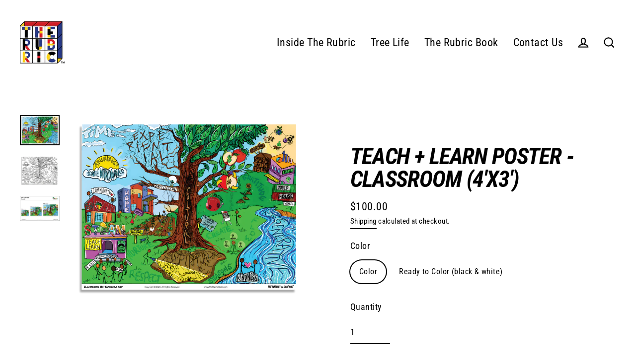

--- FILE ---
content_type: text/html; charset=utf-8
request_url: https://therubricbook.com/products/teach-learn-poster-classroom-3x4
body_size: 23610
content:
<!doctype html>
<html class="no-js" lang="en" dir="ltr">
<head>
  <meta name="google-site-verification" content="YQ-No2ks2nIu28nEDt4HezN8CVLi9uu2FJw-nLcQ55E" />
  <meta charset="utf-8">
  <meta http-equiv="X-UA-Compatible" content="IE=edge">
  <meta name="viewport" content="width=device-width,initial-scale=1">
  <meta name="theme-color" content="#000000">
  <link rel="canonical" href="https://therubricbook.com/products/teach-learn-poster-classroom-3x4">
  <link rel="preconnect" href="https://cdn.shopify.com">
  <link rel="preconnect" href="https://fonts.shopifycdn.com">
  <link rel="dns-prefetch" href="https://productreviews.shopifycdn.com">
  <link rel="dns-prefetch" href="https://ajax.googleapis.com">
  <link rel="dns-prefetch" href="https://maps.googleapis.com">
  <link rel="dns-prefetch" href="https://maps.gstatic.com"><link rel="shortcut icon" href="//therubricbook.com/cdn/shop/files/The_Rubric_Badge_Logo_32x32.png?v=1629775274" type="image/png" /><title>Teach + Learn Poster - Classroom (4&#39;x3&#39;)
&ndash; The Rubric Book
</title>
<meta name="description" content="The Wealthy Fruit Tree vibrantly illustrates what a regenerative mindset and environment look like. This poster will inspire mindfulness, solidarity, kindness, and positive growth for people and the planet. Classroom 4&#39;x3&#39; Poster Detail: Ditch the book and grab a poster, this is our take on an exciting new way to teach"><meta property="og:site_name" content="The Rubric Book">
  <meta property="og:url" content="https://therubricbook.com/products/teach-learn-poster-classroom-3x4">
  <meta property="og:title" content="Teach + Learn Poster - Classroom (4&#39;x3&#39;)">
  <meta property="og:type" content="product">
  <meta property="og:description" content="The Wealthy Fruit Tree vibrantly illustrates what a regenerative mindset and environment look like. This poster will inspire mindfulness, solidarity, kindness, and positive growth for people and the planet. Classroom 4&#39;x3&#39; Poster Detail: Ditch the book and grab a poster, this is our take on an exciting new way to teach"><meta property="og:image" content="http://therubricbook.com/cdn/shop/files/Tree_Life_Color_Poster_Website_2b6a5f6a-788f-4f6d-93bc-063b8198259b_1200x1200.png?v=1698353152"><meta property="og:image" content="http://therubricbook.com/cdn/shop/files/Tree_Life_Black_White_Poster_Website_50cbac3e-ee79-4af8-a4f5-abb575131d2e_1200x1200.png?v=1698359489"><meta property="og:image" content="http://therubricbook.com/cdn/shop/files/Tree_Life_Color_Poster_Size_Guide_White_1200x1200.jpg?v=1698359489">
  <meta property="og:image:secure_url" content="https://therubricbook.com/cdn/shop/files/Tree_Life_Color_Poster_Website_2b6a5f6a-788f-4f6d-93bc-063b8198259b_1200x1200.png?v=1698353152"><meta property="og:image:secure_url" content="https://therubricbook.com/cdn/shop/files/Tree_Life_Black_White_Poster_Website_50cbac3e-ee79-4af8-a4f5-abb575131d2e_1200x1200.png?v=1698359489"><meta property="og:image:secure_url" content="https://therubricbook.com/cdn/shop/files/Tree_Life_Color_Poster_Size_Guide_White_1200x1200.jpg?v=1698359489">
  <meta name="twitter:site" content="@">
  <meta name="twitter:card" content="summary_large_image">
  <meta name="twitter:title" content="Teach + Learn Poster - Classroom (4'x3')">
  <meta name="twitter:description" content="The Wealthy Fruit Tree vibrantly illustrates what a regenerative mindset and environment look like. This poster will inspire mindfulness, solidarity, kindness, and positive growth for people and the planet. Classroom 4&#39;x3&#39; Poster Detail: Ditch the book and grab a poster, this is our take on an exciting new way to teach">
<script>window.performance && window.performance.mark && window.performance.mark('shopify.content_for_header.start');</script><meta name="google-site-verification" content="A3ylkH227vYA-83kRRiWDe0VysBq7GIjwwcPHoWG_sw">
<meta name="facebook-domain-verification" content="ul8lcpyt9x4n9g7xifemsu6mz9hynr">
<meta name="facebook-domain-verification" content="zz6vt2lx24ejuhtozna99zol98o4ya">
<meta name="facebook-domain-verification" content="1779s2dthzdc31uizz0idqrooberrr">
<meta id="shopify-digital-wallet" name="shopify-digital-wallet" content="/59526381773/digital_wallets/dialog">
<meta name="shopify-checkout-api-token" content="07c49daae9acd11128610c9befa48748">
<link rel="alternate" type="application/json+oembed" href="https://therubricbook.com/products/teach-learn-poster-classroom-3x4.oembed">
<script async="async" src="/checkouts/internal/preloads.js?locale=en-US"></script>
<link rel="preconnect" href="https://shop.app" crossorigin="anonymous">
<script async="async" src="https://shop.app/checkouts/internal/preloads.js?locale=en-US&shop_id=59526381773" crossorigin="anonymous"></script>
<script id="apple-pay-shop-capabilities" type="application/json">{"shopId":59526381773,"countryCode":"US","currencyCode":"USD","merchantCapabilities":["supports3DS"],"merchantId":"gid:\/\/shopify\/Shop\/59526381773","merchantName":"The Rubric Book","requiredBillingContactFields":["postalAddress","email","phone"],"requiredShippingContactFields":["postalAddress","email","phone"],"shippingType":"shipping","supportedNetworks":["visa","masterCard","amex","discover","elo","jcb"],"total":{"type":"pending","label":"The Rubric Book","amount":"1.00"},"shopifyPaymentsEnabled":true,"supportsSubscriptions":true}</script>
<script id="shopify-features" type="application/json">{"accessToken":"07c49daae9acd11128610c9befa48748","betas":["rich-media-storefront-analytics"],"domain":"therubricbook.com","predictiveSearch":true,"shopId":59526381773,"locale":"en"}</script>
<script>var Shopify = Shopify || {};
Shopify.shop = "the-rubric-book.myshopify.com";
Shopify.locale = "en";
Shopify.currency = {"active":"USD","rate":"1.0"};
Shopify.country = "US";
Shopify.theme = {"name":"Updated Site - Streamline","id":131359310029,"schema_name":"Streamline","schema_version":"3.4.6","theme_store_id":872,"role":"main"};
Shopify.theme.handle = "null";
Shopify.theme.style = {"id":null,"handle":null};
Shopify.cdnHost = "therubricbook.com/cdn";
Shopify.routes = Shopify.routes || {};
Shopify.routes.root = "/";</script>
<script type="module">!function(o){(o.Shopify=o.Shopify||{}).modules=!0}(window);</script>
<script>!function(o){function n(){var o=[];function n(){o.push(Array.prototype.slice.apply(arguments))}return n.q=o,n}var t=o.Shopify=o.Shopify||{};t.loadFeatures=n(),t.autoloadFeatures=n()}(window);</script>
<script>
  window.ShopifyPay = window.ShopifyPay || {};
  window.ShopifyPay.apiHost = "shop.app\/pay";
  window.ShopifyPay.redirectState = null;
</script>
<script id="shop-js-analytics" type="application/json">{"pageType":"product"}</script>
<script defer="defer" async type="module" src="//therubricbook.com/cdn/shopifycloud/shop-js/modules/v2/client.init-shop-cart-sync_CG-L-Qzi.en.esm.js"></script>
<script defer="defer" async type="module" src="//therubricbook.com/cdn/shopifycloud/shop-js/modules/v2/chunk.common_B8yXDTDb.esm.js"></script>
<script type="module">
  await import("//therubricbook.com/cdn/shopifycloud/shop-js/modules/v2/client.init-shop-cart-sync_CG-L-Qzi.en.esm.js");
await import("//therubricbook.com/cdn/shopifycloud/shop-js/modules/v2/chunk.common_B8yXDTDb.esm.js");

  window.Shopify.SignInWithShop?.initShopCartSync?.({"fedCMEnabled":true,"windoidEnabled":true});

</script>
<script>
  window.Shopify = window.Shopify || {};
  if (!window.Shopify.featureAssets) window.Shopify.featureAssets = {};
  window.Shopify.featureAssets['shop-js'] = {"shop-cart-sync":["modules/v2/client.shop-cart-sync_C7TtgCZT.en.esm.js","modules/v2/chunk.common_B8yXDTDb.esm.js"],"shop-button":["modules/v2/client.shop-button_aOcg-RjH.en.esm.js","modules/v2/chunk.common_B8yXDTDb.esm.js"],"init-fed-cm":["modules/v2/client.init-fed-cm_DGh7x7ZX.en.esm.js","modules/v2/chunk.common_B8yXDTDb.esm.js"],"init-windoid":["modules/v2/client.init-windoid_C5PxDKWE.en.esm.js","modules/v2/chunk.common_B8yXDTDb.esm.js"],"init-shop-email-lookup-coordinator":["modules/v2/client.init-shop-email-lookup-coordinator_D-37GF_a.en.esm.js","modules/v2/chunk.common_B8yXDTDb.esm.js"],"shop-cash-offers":["modules/v2/client.shop-cash-offers_DkchToOx.en.esm.js","modules/v2/chunk.common_B8yXDTDb.esm.js","modules/v2/chunk.modal_dvVUSHam.esm.js"],"init-shop-cart-sync":["modules/v2/client.init-shop-cart-sync_CG-L-Qzi.en.esm.js","modules/v2/chunk.common_B8yXDTDb.esm.js"],"shop-toast-manager":["modules/v2/client.shop-toast-manager_BmSBWum3.en.esm.js","modules/v2/chunk.common_B8yXDTDb.esm.js"],"pay-button":["modules/v2/client.pay-button_Cw45D1uM.en.esm.js","modules/v2/chunk.common_B8yXDTDb.esm.js"],"avatar":["modules/v2/client.avatar_BTnouDA3.en.esm.js"],"shop-login-button":["modules/v2/client.shop-login-button_DrVPCwAQ.en.esm.js","modules/v2/chunk.common_B8yXDTDb.esm.js","modules/v2/chunk.modal_dvVUSHam.esm.js"],"init-customer-accounts":["modules/v2/client.init-customer-accounts_BNYsaOzg.en.esm.js","modules/v2/client.shop-login-button_DrVPCwAQ.en.esm.js","modules/v2/chunk.common_B8yXDTDb.esm.js","modules/v2/chunk.modal_dvVUSHam.esm.js"],"init-customer-accounts-sign-up":["modules/v2/client.init-customer-accounts-sign-up_pIEGEpjr.en.esm.js","modules/v2/client.shop-login-button_DrVPCwAQ.en.esm.js","modules/v2/chunk.common_B8yXDTDb.esm.js","modules/v2/chunk.modal_dvVUSHam.esm.js"],"init-shop-for-new-customer-accounts":["modules/v2/client.init-shop-for-new-customer-accounts_BIu2e6le.en.esm.js","modules/v2/client.shop-login-button_DrVPCwAQ.en.esm.js","modules/v2/chunk.common_B8yXDTDb.esm.js","modules/v2/chunk.modal_dvVUSHam.esm.js"],"shop-follow-button":["modules/v2/client.shop-follow-button_B6YY9G4U.en.esm.js","modules/v2/chunk.common_B8yXDTDb.esm.js","modules/v2/chunk.modal_dvVUSHam.esm.js"],"lead-capture":["modules/v2/client.lead-capture_o2hOda6W.en.esm.js","modules/v2/chunk.common_B8yXDTDb.esm.js","modules/v2/chunk.modal_dvVUSHam.esm.js"],"checkout-modal":["modules/v2/client.checkout-modal_NoX7b1qq.en.esm.js","modules/v2/chunk.common_B8yXDTDb.esm.js","modules/v2/chunk.modal_dvVUSHam.esm.js"],"shop-login":["modules/v2/client.shop-login_DA8-MZ-E.en.esm.js","modules/v2/chunk.common_B8yXDTDb.esm.js","modules/v2/chunk.modal_dvVUSHam.esm.js"],"payment-terms":["modules/v2/client.payment-terms_BFsudFhJ.en.esm.js","modules/v2/chunk.common_B8yXDTDb.esm.js","modules/v2/chunk.modal_dvVUSHam.esm.js"]};
</script>
<script>(function() {
  var isLoaded = false;
  function asyncLoad() {
    if (isLoaded) return;
    isLoaded = true;
    var urls = ["https:\/\/chimpstatic.com\/mcjs-connected\/js\/users\/f2e3fb13176d3966e7767ede2\/8b1c747ac81f69b9e07e7aca9.js?shop=the-rubric-book.myshopify.com"];
    for (var i = 0; i < urls.length; i++) {
      var s = document.createElement('script');
      s.type = 'text/javascript';
      s.async = true;
      s.src = urls[i];
      var x = document.getElementsByTagName('script')[0];
      x.parentNode.insertBefore(s, x);
    }
  };
  if(window.attachEvent) {
    window.attachEvent('onload', asyncLoad);
  } else {
    window.addEventListener('load', asyncLoad, false);
  }
})();</script>
<script id="__st">var __st={"a":59526381773,"offset":-28800,"reqid":"aae0fe29-02a1-4731-98ce-66b7295b4a24-1767793126","pageurl":"therubricbook.com\/products\/teach-learn-poster-classroom-3x4","u":"207573f3a1d0","p":"product","rtyp":"product","rid":7291134181581};</script>
<script>window.ShopifyPaypalV4VisibilityTracking = true;</script>
<script id="captcha-bootstrap">!function(){'use strict';const t='contact',e='account',n='new_comment',o=[[t,t],['blogs',n],['comments',n],[t,'customer']],c=[[e,'customer_login'],[e,'guest_login'],[e,'recover_customer_password'],[e,'create_customer']],r=t=>t.map((([t,e])=>`form[action*='/${t}']:not([data-nocaptcha='true']) input[name='form_type'][value='${e}']`)).join(','),a=t=>()=>t?[...document.querySelectorAll(t)].map((t=>t.form)):[];function s(){const t=[...o],e=r(t);return a(e)}const i='password',u='form_key',d=['recaptcha-v3-token','g-recaptcha-response','h-captcha-response',i],f=()=>{try{return window.sessionStorage}catch{return}},m='__shopify_v',_=t=>t.elements[u];function p(t,e,n=!1){try{const o=window.sessionStorage,c=JSON.parse(o.getItem(e)),{data:r}=function(t){const{data:e,action:n}=t;return t[m]||n?{data:e,action:n}:{data:t,action:n}}(c);for(const[e,n]of Object.entries(r))t.elements[e]&&(t.elements[e].value=n);n&&o.removeItem(e)}catch(o){console.error('form repopulation failed',{error:o})}}const l='form_type',E='cptcha';function T(t){t.dataset[E]=!0}const w=window,h=w.document,L='Shopify',v='ce_forms',y='captcha';let A=!1;((t,e)=>{const n=(g='f06e6c50-85a8-45c8-87d0-21a2b65856fe',I='https://cdn.shopify.com/shopifycloud/storefront-forms-hcaptcha/ce_storefront_forms_captcha_hcaptcha.v1.5.2.iife.js',D={infoText:'Protected by hCaptcha',privacyText:'Privacy',termsText:'Terms'},(t,e,n)=>{const o=w[L][v],c=o.bindForm;if(c)return c(t,g,e,D).then(n);var r;o.q.push([[t,g,e,D],n]),r=I,A||(h.body.append(Object.assign(h.createElement('script'),{id:'captcha-provider',async:!0,src:r})),A=!0)});var g,I,D;w[L]=w[L]||{},w[L][v]=w[L][v]||{},w[L][v].q=[],w[L][y]=w[L][y]||{},w[L][y].protect=function(t,e){n(t,void 0,e),T(t)},Object.freeze(w[L][y]),function(t,e,n,w,h,L){const[v,y,A,g]=function(t,e,n){const i=e?o:[],u=t?c:[],d=[...i,...u],f=r(d),m=r(i),_=r(d.filter((([t,e])=>n.includes(e))));return[a(f),a(m),a(_),s()]}(w,h,L),I=t=>{const e=t.target;return e instanceof HTMLFormElement?e:e&&e.form},D=t=>v().includes(t);t.addEventListener('submit',(t=>{const e=I(t);if(!e)return;const n=D(e)&&!e.dataset.hcaptchaBound&&!e.dataset.recaptchaBound,o=_(e),c=g().includes(e)&&(!o||!o.value);(n||c)&&t.preventDefault(),c&&!n&&(function(t){try{if(!f())return;!function(t){const e=f();if(!e)return;const n=_(t);if(!n)return;const o=n.value;o&&e.removeItem(o)}(t);const e=Array.from(Array(32),(()=>Math.random().toString(36)[2])).join('');!function(t,e){_(t)||t.append(Object.assign(document.createElement('input'),{type:'hidden',name:u})),t.elements[u].value=e}(t,e),function(t,e){const n=f();if(!n)return;const o=[...t.querySelectorAll(`input[type='${i}']`)].map((({name:t})=>t)),c=[...d,...o],r={};for(const[a,s]of new FormData(t).entries())c.includes(a)||(r[a]=s);n.setItem(e,JSON.stringify({[m]:1,action:t.action,data:r}))}(t,e)}catch(e){console.error('failed to persist form',e)}}(e),e.submit())}));const S=(t,e)=>{t&&!t.dataset[E]&&(n(t,e.some((e=>e===t))),T(t))};for(const o of['focusin','change'])t.addEventListener(o,(t=>{const e=I(t);D(e)&&S(e,y())}));const B=e.get('form_key'),M=e.get(l),P=B&&M;t.addEventListener('DOMContentLoaded',(()=>{const t=y();if(P)for(const e of t)e.elements[l].value===M&&p(e,B);[...new Set([...A(),...v().filter((t=>'true'===t.dataset.shopifyCaptcha))])].forEach((e=>S(e,t)))}))}(h,new URLSearchParams(w.location.search),n,t,e,['guest_login'])})(!0,!0)}();</script>
<script integrity="sha256-4kQ18oKyAcykRKYeNunJcIwy7WH5gtpwJnB7kiuLZ1E=" data-source-attribution="shopify.loadfeatures" defer="defer" src="//therubricbook.com/cdn/shopifycloud/storefront/assets/storefront/load_feature-a0a9edcb.js" crossorigin="anonymous"></script>
<script crossorigin="anonymous" defer="defer" src="//therubricbook.com/cdn/shopifycloud/storefront/assets/shopify_pay/storefront-65b4c6d7.js?v=20250812"></script>
<script data-source-attribution="shopify.dynamic_checkout.dynamic.init">var Shopify=Shopify||{};Shopify.PaymentButton=Shopify.PaymentButton||{isStorefrontPortableWallets:!0,init:function(){window.Shopify.PaymentButton.init=function(){};var t=document.createElement("script");t.src="https://therubricbook.com/cdn/shopifycloud/portable-wallets/latest/portable-wallets.en.js",t.type="module",document.head.appendChild(t)}};
</script>
<script data-source-attribution="shopify.dynamic_checkout.buyer_consent">
  function portableWalletsHideBuyerConsent(e){var t=document.getElementById("shopify-buyer-consent"),n=document.getElementById("shopify-subscription-policy-button");t&&n&&(t.classList.add("hidden"),t.setAttribute("aria-hidden","true"),n.removeEventListener("click",e))}function portableWalletsShowBuyerConsent(e){var t=document.getElementById("shopify-buyer-consent"),n=document.getElementById("shopify-subscription-policy-button");t&&n&&(t.classList.remove("hidden"),t.removeAttribute("aria-hidden"),n.addEventListener("click",e))}window.Shopify?.PaymentButton&&(window.Shopify.PaymentButton.hideBuyerConsent=portableWalletsHideBuyerConsent,window.Shopify.PaymentButton.showBuyerConsent=portableWalletsShowBuyerConsent);
</script>
<script>
  function portableWalletsCleanup(e){e&&e.src&&console.error("Failed to load portable wallets script "+e.src);var t=document.querySelectorAll("shopify-accelerated-checkout .shopify-payment-button__skeleton, shopify-accelerated-checkout-cart .wallet-cart-button__skeleton"),e=document.getElementById("shopify-buyer-consent");for(let e=0;e<t.length;e++)t[e].remove();e&&e.remove()}function portableWalletsNotLoadedAsModule(e){e instanceof ErrorEvent&&"string"==typeof e.message&&e.message.includes("import.meta")&&"string"==typeof e.filename&&e.filename.includes("portable-wallets")&&(window.removeEventListener("error",portableWalletsNotLoadedAsModule),window.Shopify.PaymentButton.failedToLoad=e,"loading"===document.readyState?document.addEventListener("DOMContentLoaded",window.Shopify.PaymentButton.init):window.Shopify.PaymentButton.init())}window.addEventListener("error",portableWalletsNotLoadedAsModule);
</script>

<script type="module" src="https://therubricbook.com/cdn/shopifycloud/portable-wallets/latest/portable-wallets.en.js" onError="portableWalletsCleanup(this)" crossorigin="anonymous"></script>
<script nomodule>
  document.addEventListener("DOMContentLoaded", portableWalletsCleanup);
</script>

<link id="shopify-accelerated-checkout-styles" rel="stylesheet" media="screen" href="https://therubricbook.com/cdn/shopifycloud/portable-wallets/latest/accelerated-checkout-backwards-compat.css" crossorigin="anonymous">
<style id="shopify-accelerated-checkout-cart">
        #shopify-buyer-consent {
  margin-top: 1em;
  display: inline-block;
  width: 100%;
}

#shopify-buyer-consent.hidden {
  display: none;
}

#shopify-subscription-policy-button {
  background: none;
  border: none;
  padding: 0;
  text-decoration: underline;
  font-size: inherit;
  cursor: pointer;
}

#shopify-subscription-policy-button::before {
  box-shadow: none;
}

      </style>

<script>window.performance && window.performance.mark && window.performance.mark('shopify.content_for_header.end');</script>

  <script>
    var theme = {
      stylesheet: "//therubricbook.com/cdn/shop/t/3/assets/theme.css?v=150027875560975860501697262651",
      template: "product",
      routes: {
        home: "/",
        cart: "/cart",
        cartAdd: "/cart/add.js",
        cartChange: "/cart/change"
      },
      strings: {
        addToCart: "Add to cart",
        soldOut: "Sold Out",
        unavailable: "Unavailable",
        regularPrice: "Regular price",
        salePrice: "Sale price",
        stockLabel: "[count] in stock",
        willNotShipUntil: "Will not ship until [date]",
        willBeInStockAfter: "Will be in stock after [date]",
        waitingForStock: "Inventory on the way",
        cartItems: "[count] items",
        cartConfirmDelete: "Are you sure you want to remove this item?",
        cartTermsConfirmation: "You must agree with the terms and conditions of sales to check out"
      },
      settings: {
        dynamicVariantsEnable: true,
        cartType: "sticky",
        moneyFormat: "${{amount}}",
        quickView: true,
        hoverProductGrid: true,
        themeName: 'Streamline',
        themeVersion: "3.4.6"
      }
    };

    document.documentElement.className = document.documentElement.className.replace('no-js', 'js');
  </script><style data-shopify>:root {
    --typeHeaderPrimary: "Roboto Condensed";
    --typeHeaderFallback: sans-serif;
    --typeHeaderSize: 46px;
    --typeHeaderStyle: italic;
    --typeHeaderWeight: 700;
    --typeHeaderLineHeight: 1;
    --typeHeaderSpacing: -0.025em;

    --typeBasePrimary:"Roboto Condensed";
    --typeBaseFallback:sans-serif;
    --typeBaseSize: 18px;
    --typeBaseWeight: 400;
    --typeBaseStyle: normal;
    --typeBaseSpacing: 0.025em;
    --typeBaseLineHeight: 1.6;

    
      --buttonRadius: 0px;
    

    --iconWeight: 5px;
    --iconLinecaps: miter;
  }

  

  .hero {
    background-image: linear-gradient(100deg, #000000 40%, #212121 63%, #000000 79%);
  }

  .placeholder-content,
  .image-wrap,
  .skrim__link,
  .pswp__img--placeholder {
    background-image: linear-gradient(100deg, #ffffff 40%, #f7f7f7 63%, #ffffff 79%);
  }</style><style>
  @font-face {
  font-family: "Roboto Condensed";
  font-weight: 700;
  font-style: italic;
  font-display: swap;
  src: url("//therubricbook.com/cdn/fonts/roboto_condensed/robotocondensed_i7.bed9f3a01efda68cdff8b63e6195c957a0da68cb.woff2") format("woff2"),
       url("//therubricbook.com/cdn/fonts/roboto_condensed/robotocondensed_i7.9ca5759a0bcf75a82b270218eab4c83ec254abf8.woff") format("woff");
}

  @font-face {
  font-family: "Roboto Condensed";
  font-weight: 400;
  font-style: normal;
  font-display: swap;
  src: url("//therubricbook.com/cdn/fonts/roboto_condensed/robotocondensed_n4.01812de96ca5a5e9d19bef3ca9cc80dd1bf6c8b8.woff2") format("woff2"),
       url("//therubricbook.com/cdn/fonts/roboto_condensed/robotocondensed_n4.3930e6ddba458dc3cb725a82a2668eac3c63c104.woff") format("woff");
}


  @font-face {
  font-family: "Roboto Condensed";
  font-weight: 700;
  font-style: normal;
  font-display: swap;
  src: url("//therubricbook.com/cdn/fonts/roboto_condensed/robotocondensed_n7.0c73a613503672be244d2f29ab6ddd3fc3cc69ae.woff2") format("woff2"),
       url("//therubricbook.com/cdn/fonts/roboto_condensed/robotocondensed_n7.ef6ece86ba55f49c27c4904a493c283a40f3a66e.woff") format("woff");
}

  @font-face {
  font-family: "Roboto Condensed";
  font-weight: 400;
  font-style: italic;
  font-display: swap;
  src: url("//therubricbook.com/cdn/fonts/roboto_condensed/robotocondensed_i4.05c7f163ad2c00a3c4257606d1227691aff9070b.woff2") format("woff2"),
       url("//therubricbook.com/cdn/fonts/roboto_condensed/robotocondensed_i4.04d9d87e0a45b49fc67a5b9eb5059e1540f5cda3.woff") format("woff");
}

  @font-face {
  font-family: "Roboto Condensed";
  font-weight: 700;
  font-style: italic;
  font-display: swap;
  src: url("//therubricbook.com/cdn/fonts/roboto_condensed/robotocondensed_i7.bed9f3a01efda68cdff8b63e6195c957a0da68cb.woff2") format("woff2"),
       url("//therubricbook.com/cdn/fonts/roboto_condensed/robotocondensed_i7.9ca5759a0bcf75a82b270218eab4c83ec254abf8.woff") format("woff");
}


  body,
  input,
  textarea,
  button,
  select {
    -webkit-font-smoothing: antialiased;
    -webkit-text-size-adjust: 100%;
    text-rendering: optimizeSpeed;
    font-family: var(--typeBasePrimary), var(--typeBaseFallback);
    font-size: calc(var(--typeBaseSize) * 0.85);
    font-weight: var(--typeBaseWeight);
    font-style: var(--typeBaseStyle);
    letter-spacing: var(--typeBaseSpacing);
    line-height: var(--typeBaseLineHeight);
  }

  @media only screen and (min-width: 769px) {
    body,
    input,
    textarea,
    button,
    select {
      font-size: var(--typeBaseSize);
    }
  }

  .page-container {
    display: none;
  }

  h1, .h1,
  h3, .h3,
  h4, .h4,
  h5, .h5,
  h6, .h6,
  .section-header__title,
  .spr-header-title.spr-header-title {
    font-family: var(--typeHeaderPrimary), var(--typeHeaderFallback);
    font-weight: var(--typeHeaderWeight);
    font-style: italic;
    letter-spacing: var(--typeHeaderSpacing);
    line-height: var(--typeHeaderLineHeight);
    word-break: break-word;

    
      text-transform: uppercase;
    
  }

  h2, .h2 {
    font-family: var(--typeBasePrimary), var(--typeBaseFallback);
    font-weight: var(--typeBaseWeight);
    letter-spacing: var(--typeBaseSpacing);
    line-height: var(--typeBaseLineHeight);
  }

  
  @keyframes pulse-fade {
    0% {
      opacity: 0;
    }
    50% {
      opacity: 1;
    }
    100% {
      opacity: 0;
    }
  }

  .splash-screen {
    box-sizing: border-box;
    display: flex;
    position: fixed;
    left: 0;
    top: 0;
    right: 0;
    bottom: 0;
    align-items: center;
    justify-content: center;
    z-index: 10001;
    background-color: #ffffff;
  }

  .splash-screen__loader {
    max-width: 100px;
  }

  @media only screen and (min-width: 769px) {
    .splash-screen__loader {
      max-width: 100px;
    }
  }

  .splash-screen img {
    display: block;
    max-width: 100%;
    border: 0 none;
    animation: pulse-fade 0.4s infinite linear;
  }

  .loader-text {
    letter-spacing: 0.2em;
    font-size: 1.5em;
    text-transform: uppercase;
    animation: pulse-fade 0.4s infinite linear;
  }

  .loader-logo {
    display: none;
    position: fixed;
    left: 0;
    top: 0;
    right: 0;
    bottom: 0;
    align-items: center;
    justify-content: center;
    background-color: #ffffff;
    z-index: 6000;
  }

  .loader-logo__img {
    display: block;
  }

  .transition-body {
    opacity: 0;
  }

  .btn--loading span:after {
    content: "Loading";
  }
</style>

<link title="theme" rel="preload" href="//therubricbook.com/cdn/shop/t/3/assets/theme.css?v=150027875560975860501697262651" as="style">
<noscript><link rel="stylesheet" href="//therubricbook.com/cdn/shop/t/3/assets/theme.css?v=150027875560975860501697262651"></noscript>

<script>
/*! loadCSS. [c]2017 Filament Group, Inc. MIT License */
!function(a){"use strict";var b=function(b,c,d){function e(a){return h.body?a():void setTimeout(function(){e(a)})}function f(){i.addEventListener&&i.removeEventListener("load",f);if(!Shopify.designMode)i.media=d||"all"}var g,h=a.document,i=h.createElement("link");if(c)g=c;else{var j=(h.body||h.getElementsByTagName("head")[0]).childNodes;g=j[j.length-1]}var k=h.styleSheets;i.rel="stylesheet",i.href=b,i.media=Shopify.designMode?d||"all":"only x",e(function(){g.parentNode.insertBefore(i,c?g:g.nextSibling)});var l=function(a){for(var b=i.href,c=k.length;c--;)if(k[c].href===b)return a();setTimeout(function(){l(a)})};return i.addEventListener&&i.addEventListener("load",f),i.onloadcssdefined=l,l(f),i};"undefined"!=typeof exports?exports.loadCSS=b:a.loadCSS=b}("undefined"!=typeof global?global:this);
/*! onloadCSS. (onload callback for loadCSS) [c]2017 Filament Group, Inc. MIT License */
function onloadCSS(a,b){function c(){!d&&b&&(d=!0,b.call(a))}var d;a.addEventListener&&a.addEventListener("load",c),a.attachEvent&&a.attachEvent("onload",c),"isApplicationInstalled"in navigator&&"onloadcssdefined"in a&&a.onloadcssdefined(c)}

// Insert our stylesheet before our preload <link> tag
var preload = document.querySelector('link[href="//therubricbook.com/cdn/shop/t/3/assets/theme.css?v=150027875560975860501697262651"]');
var stylesheet = loadCSS('//therubricbook.com/cdn/shop/t/3/assets/theme.css?v=150027875560975860501697262651', preload);
// Create a property to easily detect if the stylesheet is done loading
onloadCSS(stylesheet, function() { stylesheet.loaded = true; });
</script>
<script src="//therubricbook.com/cdn/shop/t/3/assets/vendor-v3.js" defer="defer"></script><script src="//therubricbook.com/cdn/shop/t/3/assets/theme.min.js?v=177029751141178034231697262472" defer="defer"></script><link href="https://monorail-edge.shopifysvc.com" rel="dns-prefetch">
<script>(function(){if ("sendBeacon" in navigator && "performance" in window) {try {var session_token_from_headers = performance.getEntriesByType('navigation')[0].serverTiming.find(x => x.name == '_s').description;} catch {var session_token_from_headers = undefined;}var session_cookie_matches = document.cookie.match(/_shopify_s=([^;]*)/);var session_token_from_cookie = session_cookie_matches && session_cookie_matches.length === 2 ? session_cookie_matches[1] : "";var session_token = session_token_from_headers || session_token_from_cookie || "";function handle_abandonment_event(e) {var entries = performance.getEntries().filter(function(entry) {return /monorail-edge.shopifysvc.com/.test(entry.name);});if (!window.abandonment_tracked && entries.length === 0) {window.abandonment_tracked = true;var currentMs = Date.now();var navigation_start = performance.timing.navigationStart;var payload = {shop_id: 59526381773,url: window.location.href,navigation_start,duration: currentMs - navigation_start,session_token,page_type: "product"};window.navigator.sendBeacon("https://monorail-edge.shopifysvc.com/v1/produce", JSON.stringify({schema_id: "online_store_buyer_site_abandonment/1.1",payload: payload,metadata: {event_created_at_ms: currentMs,event_sent_at_ms: currentMs}}));}}window.addEventListener('pagehide', handle_abandonment_event);}}());</script>
<script id="web-pixels-manager-setup">(function e(e,d,r,n,o){if(void 0===o&&(o={}),!Boolean(null===(a=null===(i=window.Shopify)||void 0===i?void 0:i.analytics)||void 0===a?void 0:a.replayQueue)){var i,a;window.Shopify=window.Shopify||{};var t=window.Shopify;t.analytics=t.analytics||{};var s=t.analytics;s.replayQueue=[],s.publish=function(e,d,r){return s.replayQueue.push([e,d,r]),!0};try{self.performance.mark("wpm:start")}catch(e){}var l=function(){var e={modern:/Edge?\/(1{2}[4-9]|1[2-9]\d|[2-9]\d{2}|\d{4,})\.\d+(\.\d+|)|Firefox\/(1{2}[4-9]|1[2-9]\d|[2-9]\d{2}|\d{4,})\.\d+(\.\d+|)|Chrom(ium|e)\/(9{2}|\d{3,})\.\d+(\.\d+|)|(Maci|X1{2}).+ Version\/(15\.\d+|(1[6-9]|[2-9]\d|\d{3,})\.\d+)([,.]\d+|)( \(\w+\)|)( Mobile\/\w+|) Safari\/|Chrome.+OPR\/(9{2}|\d{3,})\.\d+\.\d+|(CPU[ +]OS|iPhone[ +]OS|CPU[ +]iPhone|CPU IPhone OS|CPU iPad OS)[ +]+(15[._]\d+|(1[6-9]|[2-9]\d|\d{3,})[._]\d+)([._]\d+|)|Android:?[ /-](13[3-9]|1[4-9]\d|[2-9]\d{2}|\d{4,})(\.\d+|)(\.\d+|)|Android.+Firefox\/(13[5-9]|1[4-9]\d|[2-9]\d{2}|\d{4,})\.\d+(\.\d+|)|Android.+Chrom(ium|e)\/(13[3-9]|1[4-9]\d|[2-9]\d{2}|\d{4,})\.\d+(\.\d+|)|SamsungBrowser\/([2-9]\d|\d{3,})\.\d+/,legacy:/Edge?\/(1[6-9]|[2-9]\d|\d{3,})\.\d+(\.\d+|)|Firefox\/(5[4-9]|[6-9]\d|\d{3,})\.\d+(\.\d+|)|Chrom(ium|e)\/(5[1-9]|[6-9]\d|\d{3,})\.\d+(\.\d+|)([\d.]+$|.*Safari\/(?![\d.]+ Edge\/[\d.]+$))|(Maci|X1{2}).+ Version\/(10\.\d+|(1[1-9]|[2-9]\d|\d{3,})\.\d+)([,.]\d+|)( \(\w+\)|)( Mobile\/\w+|) Safari\/|Chrome.+OPR\/(3[89]|[4-9]\d|\d{3,})\.\d+\.\d+|(CPU[ +]OS|iPhone[ +]OS|CPU[ +]iPhone|CPU IPhone OS|CPU iPad OS)[ +]+(10[._]\d+|(1[1-9]|[2-9]\d|\d{3,})[._]\d+)([._]\d+|)|Android:?[ /-](13[3-9]|1[4-9]\d|[2-9]\d{2}|\d{4,})(\.\d+|)(\.\d+|)|Mobile Safari.+OPR\/([89]\d|\d{3,})\.\d+\.\d+|Android.+Firefox\/(13[5-9]|1[4-9]\d|[2-9]\d{2}|\d{4,})\.\d+(\.\d+|)|Android.+Chrom(ium|e)\/(13[3-9]|1[4-9]\d|[2-9]\d{2}|\d{4,})\.\d+(\.\d+|)|Android.+(UC? ?Browser|UCWEB|U3)[ /]?(15\.([5-9]|\d{2,})|(1[6-9]|[2-9]\d|\d{3,})\.\d+)\.\d+|SamsungBrowser\/(5\.\d+|([6-9]|\d{2,})\.\d+)|Android.+MQ{2}Browser\/(14(\.(9|\d{2,})|)|(1[5-9]|[2-9]\d|\d{3,})(\.\d+|))(\.\d+|)|K[Aa][Ii]OS\/(3\.\d+|([4-9]|\d{2,})\.\d+)(\.\d+|)/},d=e.modern,r=e.legacy,n=navigator.userAgent;return n.match(d)?"modern":n.match(r)?"legacy":"unknown"}(),u="modern"===l?"modern":"legacy",c=(null!=n?n:{modern:"",legacy:""})[u],f=function(e){return[e.baseUrl,"/wpm","/b",e.hashVersion,"modern"===e.buildTarget?"m":"l",".js"].join("")}({baseUrl:d,hashVersion:r,buildTarget:u}),m=function(e){var d=e.version,r=e.bundleTarget,n=e.surface,o=e.pageUrl,i=e.monorailEndpoint;return{emit:function(e){var a=e.status,t=e.errorMsg,s=(new Date).getTime(),l=JSON.stringify({metadata:{event_sent_at_ms:s},events:[{schema_id:"web_pixels_manager_load/3.1",payload:{version:d,bundle_target:r,page_url:o,status:a,surface:n,error_msg:t},metadata:{event_created_at_ms:s}}]});if(!i)return console&&console.warn&&console.warn("[Web Pixels Manager] No Monorail endpoint provided, skipping logging."),!1;try{return self.navigator.sendBeacon.bind(self.navigator)(i,l)}catch(e){}var u=new XMLHttpRequest;try{return u.open("POST",i,!0),u.setRequestHeader("Content-Type","text/plain"),u.send(l),!0}catch(e){return console&&console.warn&&console.warn("[Web Pixels Manager] Got an unhandled error while logging to Monorail."),!1}}}}({version:r,bundleTarget:l,surface:e.surface,pageUrl:self.location.href,monorailEndpoint:e.monorailEndpoint});try{o.browserTarget=l,function(e){var d=e.src,r=e.async,n=void 0===r||r,o=e.onload,i=e.onerror,a=e.sri,t=e.scriptDataAttributes,s=void 0===t?{}:t,l=document.createElement("script"),u=document.querySelector("head"),c=document.querySelector("body");if(l.async=n,l.src=d,a&&(l.integrity=a,l.crossOrigin="anonymous"),s)for(var f in s)if(Object.prototype.hasOwnProperty.call(s,f))try{l.dataset[f]=s[f]}catch(e){}if(o&&l.addEventListener("load",o),i&&l.addEventListener("error",i),u)u.appendChild(l);else{if(!c)throw new Error("Did not find a head or body element to append the script");c.appendChild(l)}}({src:f,async:!0,onload:function(){if(!function(){var e,d;return Boolean(null===(d=null===(e=window.Shopify)||void 0===e?void 0:e.analytics)||void 0===d?void 0:d.initialized)}()){var d=window.webPixelsManager.init(e)||void 0;if(d){var r=window.Shopify.analytics;r.replayQueue.forEach((function(e){var r=e[0],n=e[1],o=e[2];d.publishCustomEvent(r,n,o)})),r.replayQueue=[],r.publish=d.publishCustomEvent,r.visitor=d.visitor,r.initialized=!0}}},onerror:function(){return m.emit({status:"failed",errorMsg:"".concat(f," has failed to load")})},sri:function(e){var d=/^sha384-[A-Za-z0-9+/=]+$/;return"string"==typeof e&&d.test(e)}(c)?c:"",scriptDataAttributes:o}),m.emit({status:"loading"})}catch(e){m.emit({status:"failed",errorMsg:(null==e?void 0:e.message)||"Unknown error"})}}})({shopId: 59526381773,storefrontBaseUrl: "https://therubricbook.com",extensionsBaseUrl: "https://extensions.shopifycdn.com/cdn/shopifycloud/web-pixels-manager",monorailEndpoint: "https://monorail-edge.shopifysvc.com/unstable/produce_batch",surface: "storefront-renderer",enabledBetaFlags: ["2dca8a86","a0d5f9d2"],webPixelsConfigList: [{"id":"81559757","configuration":"{\"pixel_id\":\"684806469576123\",\"pixel_type\":\"facebook_pixel\",\"metaapp_system_user_token\":\"-\"}","eventPayloadVersion":"v1","runtimeContext":"OPEN","scriptVersion":"ca16bc87fe92b6042fbaa3acc2fbdaa6","type":"APP","apiClientId":2329312,"privacyPurposes":["ANALYTICS","MARKETING","SALE_OF_DATA"],"dataSharingAdjustments":{"protectedCustomerApprovalScopes":["read_customer_address","read_customer_email","read_customer_name","read_customer_personal_data","read_customer_phone"]}},{"id":"55935181","configuration":"{\"tagID\":\"2613109809285\"}","eventPayloadVersion":"v1","runtimeContext":"STRICT","scriptVersion":"18031546ee651571ed29edbe71a3550b","type":"APP","apiClientId":3009811,"privacyPurposes":["ANALYTICS","MARKETING","SALE_OF_DATA"],"dataSharingAdjustments":{"protectedCustomerApprovalScopes":["read_customer_address","read_customer_email","read_customer_name","read_customer_personal_data","read_customer_phone"]}},{"id":"shopify-app-pixel","configuration":"{}","eventPayloadVersion":"v1","runtimeContext":"STRICT","scriptVersion":"0450","apiClientId":"shopify-pixel","type":"APP","privacyPurposes":["ANALYTICS","MARKETING"]},{"id":"shopify-custom-pixel","eventPayloadVersion":"v1","runtimeContext":"LAX","scriptVersion":"0450","apiClientId":"shopify-pixel","type":"CUSTOM","privacyPurposes":["ANALYTICS","MARKETING"]}],isMerchantRequest: false,initData: {"shop":{"name":"The Rubric Book","paymentSettings":{"currencyCode":"USD"},"myshopifyDomain":"the-rubric-book.myshopify.com","countryCode":"US","storefrontUrl":"https:\/\/therubricbook.com"},"customer":null,"cart":null,"checkout":null,"productVariants":[{"price":{"amount":100.0,"currencyCode":"USD"},"product":{"title":"Teach + Learn Poster - Classroom (4'x3')","vendor":"The Rubric Company","id":"7291134181581","untranslatedTitle":"Teach + Learn Poster - Classroom (4'x3')","url":"\/products\/teach-learn-poster-classroom-3x4","type":"Poster"},"id":"41916924100813","image":{"src":"\/\/therubricbook.com\/cdn\/shop\/files\/Tree_Life_Color_Poster_Website_2b6a5f6a-788f-4f6d-93bc-063b8198259b.png?v=1698353152"},"sku":"","title":"Color","untranslatedTitle":"Color"},{"price":{"amount":100.0,"currencyCode":"USD"},"product":{"title":"Teach + Learn Poster - Classroom (4'x3')","vendor":"The Rubric Company","id":"7291134181581","untranslatedTitle":"Teach + Learn Poster - Classroom (4'x3')","url":"\/products\/teach-learn-poster-classroom-3x4","type":"Poster"},"id":"41916924133581","image":{"src":"\/\/therubricbook.com\/cdn\/shop\/files\/Tree_Life_Black_White_Poster_Website_50cbac3e-ee79-4af8-a4f5-abb575131d2e.png?v=1698359489"},"sku":"","title":"Ready to Color (black \u0026 white)","untranslatedTitle":"Ready to Color (black \u0026 white)"}],"purchasingCompany":null},},"https://therubricbook.com/cdn","7cecd0b6w90c54c6cpe92089d5m57a67346",{"modern":"","legacy":""},{"shopId":"59526381773","storefrontBaseUrl":"https:\/\/therubricbook.com","extensionBaseUrl":"https:\/\/extensions.shopifycdn.com\/cdn\/shopifycloud\/web-pixels-manager","surface":"storefront-renderer","enabledBetaFlags":"[\"2dca8a86\", \"a0d5f9d2\"]","isMerchantRequest":"false","hashVersion":"7cecd0b6w90c54c6cpe92089d5m57a67346","publish":"custom","events":"[[\"page_viewed\",{}],[\"product_viewed\",{\"productVariant\":{\"price\":{\"amount\":100.0,\"currencyCode\":\"USD\"},\"product\":{\"title\":\"Teach + Learn Poster - Classroom (4'x3')\",\"vendor\":\"The Rubric Company\",\"id\":\"7291134181581\",\"untranslatedTitle\":\"Teach + Learn Poster - Classroom (4'x3')\",\"url\":\"\/products\/teach-learn-poster-classroom-3x4\",\"type\":\"Poster\"},\"id\":\"41916924100813\",\"image\":{\"src\":\"\/\/therubricbook.com\/cdn\/shop\/files\/Tree_Life_Color_Poster_Website_2b6a5f6a-788f-4f6d-93bc-063b8198259b.png?v=1698353152\"},\"sku\":\"\",\"title\":\"Color\",\"untranslatedTitle\":\"Color\"}}]]"});</script><script>
  window.ShopifyAnalytics = window.ShopifyAnalytics || {};
  window.ShopifyAnalytics.meta = window.ShopifyAnalytics.meta || {};
  window.ShopifyAnalytics.meta.currency = 'USD';
  var meta = {"product":{"id":7291134181581,"gid":"gid:\/\/shopify\/Product\/7291134181581","vendor":"The Rubric Company","type":"Poster","handle":"teach-learn-poster-classroom-3x4","variants":[{"id":41916924100813,"price":10000,"name":"Teach + Learn Poster - Classroom (4'x3') - Color","public_title":"Color","sku":""},{"id":41916924133581,"price":10000,"name":"Teach + Learn Poster - Classroom (4'x3') - Ready to Color (black \u0026 white)","public_title":"Ready to Color (black \u0026 white)","sku":""}],"remote":false},"page":{"pageType":"product","resourceType":"product","resourceId":7291134181581,"requestId":"aae0fe29-02a1-4731-98ce-66b7295b4a24-1767793126"}};
  for (var attr in meta) {
    window.ShopifyAnalytics.meta[attr] = meta[attr];
  }
</script>
<script class="analytics">
  (function () {
    var customDocumentWrite = function(content) {
      var jquery = null;

      if (window.jQuery) {
        jquery = window.jQuery;
      } else if (window.Checkout && window.Checkout.$) {
        jquery = window.Checkout.$;
      }

      if (jquery) {
        jquery('body').append(content);
      }
    };

    var hasLoggedConversion = function(token) {
      if (token) {
        return document.cookie.indexOf('loggedConversion=' + token) !== -1;
      }
      return false;
    }

    var setCookieIfConversion = function(token) {
      if (token) {
        var twoMonthsFromNow = new Date(Date.now());
        twoMonthsFromNow.setMonth(twoMonthsFromNow.getMonth() + 2);

        document.cookie = 'loggedConversion=' + token + '; expires=' + twoMonthsFromNow;
      }
    }

    var trekkie = window.ShopifyAnalytics.lib = window.trekkie = window.trekkie || [];
    if (trekkie.integrations) {
      return;
    }
    trekkie.methods = [
      'identify',
      'page',
      'ready',
      'track',
      'trackForm',
      'trackLink'
    ];
    trekkie.factory = function(method) {
      return function() {
        var args = Array.prototype.slice.call(arguments);
        args.unshift(method);
        trekkie.push(args);
        return trekkie;
      };
    };
    for (var i = 0; i < trekkie.methods.length; i++) {
      var key = trekkie.methods[i];
      trekkie[key] = trekkie.factory(key);
    }
    trekkie.load = function(config) {
      trekkie.config = config || {};
      trekkie.config.initialDocumentCookie = document.cookie;
      var first = document.getElementsByTagName('script')[0];
      var script = document.createElement('script');
      script.type = 'text/javascript';
      script.onerror = function(e) {
        var scriptFallback = document.createElement('script');
        scriptFallback.type = 'text/javascript';
        scriptFallback.onerror = function(error) {
                var Monorail = {
      produce: function produce(monorailDomain, schemaId, payload) {
        var currentMs = new Date().getTime();
        var event = {
          schema_id: schemaId,
          payload: payload,
          metadata: {
            event_created_at_ms: currentMs,
            event_sent_at_ms: currentMs
          }
        };
        return Monorail.sendRequest("https://" + monorailDomain + "/v1/produce", JSON.stringify(event));
      },
      sendRequest: function sendRequest(endpointUrl, payload) {
        // Try the sendBeacon API
        if (window && window.navigator && typeof window.navigator.sendBeacon === 'function' && typeof window.Blob === 'function' && !Monorail.isIos12()) {
          var blobData = new window.Blob([payload], {
            type: 'text/plain'
          });

          if (window.navigator.sendBeacon(endpointUrl, blobData)) {
            return true;
          } // sendBeacon was not successful

        } // XHR beacon

        var xhr = new XMLHttpRequest();

        try {
          xhr.open('POST', endpointUrl);
          xhr.setRequestHeader('Content-Type', 'text/plain');
          xhr.send(payload);
        } catch (e) {
          console.log(e);
        }

        return false;
      },
      isIos12: function isIos12() {
        return window.navigator.userAgent.lastIndexOf('iPhone; CPU iPhone OS 12_') !== -1 || window.navigator.userAgent.lastIndexOf('iPad; CPU OS 12_') !== -1;
      }
    };
    Monorail.produce('monorail-edge.shopifysvc.com',
      'trekkie_storefront_load_errors/1.1',
      {shop_id: 59526381773,
      theme_id: 131359310029,
      app_name: "storefront",
      context_url: window.location.href,
      source_url: "//therubricbook.com/cdn/s/trekkie.storefront.8f32c7f0b513e73f3235c26245676203e1209161.min.js"});

        };
        scriptFallback.async = true;
        scriptFallback.src = '//therubricbook.com/cdn/s/trekkie.storefront.8f32c7f0b513e73f3235c26245676203e1209161.min.js';
        first.parentNode.insertBefore(scriptFallback, first);
      };
      script.async = true;
      script.src = '//therubricbook.com/cdn/s/trekkie.storefront.8f32c7f0b513e73f3235c26245676203e1209161.min.js';
      first.parentNode.insertBefore(script, first);
    };
    trekkie.load(
      {"Trekkie":{"appName":"storefront","development":false,"defaultAttributes":{"shopId":59526381773,"isMerchantRequest":null,"themeId":131359310029,"themeCityHash":"17067961572984600912","contentLanguage":"en","currency":"USD","eventMetadataId":"da056e99-ebb0-485f-9109-f789bc7ebf40"},"isServerSideCookieWritingEnabled":true,"monorailRegion":"shop_domain","enabledBetaFlags":["65f19447"]},"Session Attribution":{},"S2S":{"facebookCapiEnabled":false,"source":"trekkie-storefront-renderer","apiClientId":580111}}
    );

    var loaded = false;
    trekkie.ready(function() {
      if (loaded) return;
      loaded = true;

      window.ShopifyAnalytics.lib = window.trekkie;

      var originalDocumentWrite = document.write;
      document.write = customDocumentWrite;
      try { window.ShopifyAnalytics.merchantGoogleAnalytics.call(this); } catch(error) {};
      document.write = originalDocumentWrite;

      window.ShopifyAnalytics.lib.page(null,{"pageType":"product","resourceType":"product","resourceId":7291134181581,"requestId":"aae0fe29-02a1-4731-98ce-66b7295b4a24-1767793126","shopifyEmitted":true});

      var match = window.location.pathname.match(/checkouts\/(.+)\/(thank_you|post_purchase)/)
      var token = match? match[1]: undefined;
      if (!hasLoggedConversion(token)) {
        setCookieIfConversion(token);
        window.ShopifyAnalytics.lib.track("Viewed Product",{"currency":"USD","variantId":41916924100813,"productId":7291134181581,"productGid":"gid:\/\/shopify\/Product\/7291134181581","name":"Teach + Learn Poster - Classroom (4'x3') - Color","price":"100.00","sku":"","brand":"The Rubric Company","variant":"Color","category":"Poster","nonInteraction":true,"remote":false},undefined,undefined,{"shopifyEmitted":true});
      window.ShopifyAnalytics.lib.track("monorail:\/\/trekkie_storefront_viewed_product\/1.1",{"currency":"USD","variantId":41916924100813,"productId":7291134181581,"productGid":"gid:\/\/shopify\/Product\/7291134181581","name":"Teach + Learn Poster - Classroom (4'x3') - Color","price":"100.00","sku":"","brand":"The Rubric Company","variant":"Color","category":"Poster","nonInteraction":true,"remote":false,"referer":"https:\/\/therubricbook.com\/products\/teach-learn-poster-classroom-3x4"});
      }
    });


        var eventsListenerScript = document.createElement('script');
        eventsListenerScript.async = true;
        eventsListenerScript.src = "//therubricbook.com/cdn/shopifycloud/storefront/assets/shop_events_listener-3da45d37.js";
        document.getElementsByTagName('head')[0].appendChild(eventsListenerScript);

})();</script>
  <script>
  if (!window.ga || (window.ga && typeof window.ga !== 'function')) {
    window.ga = function ga() {
      (window.ga.q = window.ga.q || []).push(arguments);
      if (window.Shopify && window.Shopify.analytics && typeof window.Shopify.analytics.publish === 'function') {
        window.Shopify.analytics.publish("ga_stub_called", {}, {sendTo: "google_osp_migration"});
      }
      console.error("Shopify's Google Analytics stub called with:", Array.from(arguments), "\nSee https://help.shopify.com/manual/promoting-marketing/pixels/pixel-migration#google for more information.");
    };
    if (window.Shopify && window.Shopify.analytics && typeof window.Shopify.analytics.publish === 'function') {
      window.Shopify.analytics.publish("ga_stub_initialized", {}, {sendTo: "google_osp_migration"});
    }
  }
</script>
<script
  defer
  src="https://therubricbook.com/cdn/shopifycloud/perf-kit/shopify-perf-kit-3.0.0.min.js"
  data-application="storefront-renderer"
  data-shop-id="59526381773"
  data-render-region="gcp-us-central1"
  data-page-type="product"
  data-theme-instance-id="131359310029"
  data-theme-name="Streamline"
  data-theme-version="3.4.6"
  data-monorail-region="shop_domain"
  data-resource-timing-sampling-rate="10"
  data-shs="true"
  data-shs-beacon="true"
  data-shs-export-with-fetch="true"
  data-shs-logs-sample-rate="1"
  data-shs-beacon-endpoint="https://therubricbook.com/api/collect"
></script>
</head>

<body class="template-product" ontouchstart="return true;" data-transitions="true" data-animate_underlines="true" data-animate_images="true" data-button_style="shadow" data-type_product_capitalize="true" data-type_header_capitalize="true" data-product_image_scatter="false" data-button_type_style="caps">
  <div id="OverscrollLoader" class="overscroll-loader" aria-hidden="true">
    <svg aria-hidden="true" focusable="false" role="presentation" class="icon icon--full-color icon-loader--full-color"><path class="icon-loader__close" d="M19 17.61l27.12 27.13m0-27.12L19 44.74"/><path class="icon-loader__path" d="M40 90a40 40 0 1 1 20 0"/></svg>
  </div>

  <div class="root"><script>window.setTimeout(function() { document.body.className += " loaded"; }, 25);</script><div class="splash-screen"><div class="splash-screen__loader">
          <img
            class="loader-logo__img"
            src="//therubricbook.com/cdn/shop/files/The_Rubric_Badge_Type_Logo_Black_100x.png?v=1629247791"
            srcset="//therubricbook.com/cdn/shop/files/The_Rubric_Badge_Type_Logo_Black_100x.png?v=1629247791 1x, //therubricbook.com/cdn/shop/files/The_Rubric_Badge_Type_Logo_Black_100x@2x.png?v=1629247791 2x"
            aria-hidden="true">
        </div></div>

    <a class="in-page-link visually-hidden skip-link" href="#MainContent">Skip to content</a>

    <div id="PageContainer" class="page-container">
      <div class="transition-body"><div id="shopify-section-header" class="shopify-section">
<div class="slide-nav__overflow slide-nav__overflow--thumb">
  <nav class="slide-nav__wrapper">
    <ul id="SlideNav" class="slide-nav">
      
<li class="slide-nav__item border-bottom">
          <a href="/" class="slide-nav__link">
            Home
          </a>
        </li><li class="slide-nav__item"><button
              type="button"
              class="js-toggle-submenu slide-nav__link"
              data-target="inside-the-rubric1"
              data-level="1"
              >
              Inside The Rubric
              <span class="slide-nav__icon">
                <svg aria-hidden="true" focusable="false" role="presentation" class="icon icon-chevron-right" viewBox="0 0 284.49 498.98"><path d="M35 498.98a35 35 0 0 1-24.75-59.75l189.74-189.74L10.25 59.75a35.002 35.002 0 0 1 49.5-49.5l214.49 214.49a35 35 0 0 1 0 49.5L59.75 488.73A34.89 34.89 0 0 1 35 498.98z"/></svg>
                <span class="icon__fallback-text">Expand submenu</span>
              </span>
            </button>
            <ul
              class="slide-nav__dropdown"
              data-parent="inside-the-rubric1"
              data-level="2">
              <li class="slide-nav__item border-bottom">
                <div class="slide-nav__table">
                  <div class="slide-nav__table-cell slide-nav__return">
                    <button class="js-toggle-submenu slide-nav__return-btn" type="button">
                      <svg aria-hidden="true" focusable="false" role="presentation" class="icon icon-chevron-left" viewBox="0 0 284.49 498.98"><path d="M249.49 0a35 35 0 0 1 24.75 59.75L84.49 249.49l189.75 189.74a35.002 35.002 0 1 1-49.5 49.5L10.25 274.24a35 35 0 0 1 0-49.5L224.74 10.25A34.89 34.89 0 0 1 249.49 0z"/></svg>
                      <span class="icon__fallback-text">Collapse submenu</span>
                    </button>
                  </div>
                  <a href="/pages/inside-the-rubric" class="slide-nav__sublist-link slide-nav__sublist-header">
                    Inside The Rubric
                  </a>
                </div>
              </li><li class="slide-nav__item"><a href="/pages/about-the-author" class="slide-nav__sublist-link">
                      Our Founder
                    </a></li></ul></li><li class="slide-nav__item"><button
              type="button"
              class="js-toggle-submenu slide-nav__link"
              data-target="tree-life2"
              data-level="1"
              >
              Tree Life
              <span class="slide-nav__icon">
                <svg aria-hidden="true" focusable="false" role="presentation" class="icon icon-chevron-right" viewBox="0 0 284.49 498.98"><path d="M35 498.98a35 35 0 0 1-24.75-59.75l189.74-189.74L10.25 59.75a35.002 35.002 0 0 1 49.5-49.5l214.49 214.49a35 35 0 0 1 0 49.5L59.75 488.73A34.89 34.89 0 0 1 35 498.98z"/></svg>
                <span class="icon__fallback-text">Expand submenu</span>
              </span>
            </button>
            <ul
              class="slide-nav__dropdown"
              data-parent="tree-life2"
              data-level="2">
              <li class="slide-nav__item border-bottom">
                <div class="slide-nav__table">
                  <div class="slide-nav__table-cell slide-nav__return">
                    <button class="js-toggle-submenu slide-nav__return-btn" type="button">
                      <svg aria-hidden="true" focusable="false" role="presentation" class="icon icon-chevron-left" viewBox="0 0 284.49 498.98"><path d="M249.49 0a35 35 0 0 1 24.75 59.75L84.49 249.49l189.75 189.74a35.002 35.002 0 1 1-49.5 49.5L10.25 274.24a35 35 0 0 1 0-49.5L224.74 10.25A34.89 34.89 0 0 1 249.49 0z"/></svg>
                      <span class="icon__fallback-text">Collapse submenu</span>
                    </button>
                  </div>
                  <a href="/pages/tree-life" class="slide-nav__sublist-link slide-nav__sublist-header">
                    Tree Life
                  </a>
                </div>
              </li><li class="slide-nav__item border-bottom"><a href="/pages/tools" class="slide-nav__sublist-link">
                      Tools
                    </a></li><li class="slide-nav__item border-bottom"><a href="/products/tree-life-solution-training" class="slide-nav__sublist-link">
                      Trainings
                    </a></li><li class="slide-nav__item"><a href="/products/murals-of-empowerment" class="slide-nav__sublist-link">
                      Experiences
                    </a></li></ul></li><li class="slide-nav__item"><button
              type="button"
              class="js-toggle-submenu slide-nav__link"
              data-target="the-rubric-book3"
              data-level="1"
              >
              The Rubric Book
              <span class="slide-nav__icon">
                <svg aria-hidden="true" focusable="false" role="presentation" class="icon icon-chevron-right" viewBox="0 0 284.49 498.98"><path d="M35 498.98a35 35 0 0 1-24.75-59.75l189.74-189.74L10.25 59.75a35.002 35.002 0 0 1 49.5-49.5l214.49 214.49a35 35 0 0 1 0 49.5L59.75 488.73A34.89 34.89 0 0 1 35 498.98z"/></svg>
                <span class="icon__fallback-text">Expand submenu</span>
              </span>
            </button>
            <ul
              class="slide-nav__dropdown"
              data-parent="the-rubric-book3"
              data-level="2">
              <li class="slide-nav__item border-bottom">
                <div class="slide-nav__table">
                  <div class="slide-nav__table-cell slide-nav__return">
                    <button class="js-toggle-submenu slide-nav__return-btn" type="button">
                      <svg aria-hidden="true" focusable="false" role="presentation" class="icon icon-chevron-left" viewBox="0 0 284.49 498.98"><path d="M249.49 0a35 35 0 0 1 24.75 59.75L84.49 249.49l189.75 189.74a35.002 35.002 0 1 1-49.5 49.5L10.25 274.24a35 35 0 0 1 0-49.5L224.74 10.25A34.89 34.89 0 0 1 249.49 0z"/></svg>
                      <span class="icon__fallback-text">Collapse submenu</span>
                    </button>
                  </div>
                  <a href="/pages/our-company" class="slide-nav__sublist-link slide-nav__sublist-header">
                    The Rubric Book
                  </a>
                </div>
              </li><li class="slide-nav__item border-bottom"><a href="/products/the-rubric-book-paperback" class="slide-nav__sublist-link">
                      Tools
                    </a></li><li class="slide-nav__item"><a href="/collections/consulting" class="slide-nav__sublist-link">
                      Consulting
                    </a></li></ul></li><li class="slide-nav__item"><a href="/pages/contact-the-rubric-book" class="slide-nav__link">
              Contact Us
            </a></li><li class="slide-nav__item medium-up--hide">
          <a
            href="/account"
            class="slide-nav__link">Log in
</a>
        </li><li class="slide-nav__item medium-up--hide">
          <a
            href="/search"
            class="slide-nav__link js-modal-open-search-modal js-no-transition">
            Search
          </a>
        </li></ul>
  </nav>
</div>
<div id="StickyCart" class="sticky-cart">
  <form action="/cart" method="post" novalidate class="sticky-cart__inner"><button
        type="button"
        class="site-nav__link site-nav__link--icon js-toggle-slide-nav">
        <svg aria-hidden="true" focusable="false" role="presentation" class="icon icon-hamburger" viewBox="0 0 64 64"><path d="M7 15h51M7 32h43M7 49h51"/></svg>
        <svg aria-hidden="true" focusable="false" role="presentation" class="icon icon-close" viewBox="0 0 64 64"><path d="M19 17.61l27.12 27.13m0-27.12L19 44.74"/></svg>
        <span class="icon__fallback-text">Menu</span>
      </button><a href="/cart" id="StickyItems" class="sticky-cart__item">0 items</a>
      <span id="StickySubtotal" class="sticky-cart__item">$0.00</span><button
      type="submit" name="checkout"
      id="StickySubmit"
      class="btn sticky-cart__item">
      <span>Check out</span>
    </button>
  </form>
</div>
<style data-shopify>.slide-nav,
  .slide-nav button {
    font-size: 20px;
  }

  
    body {
      
      padding-bottom: 148px;
    }
  

  

  
</style><div data-section-id="header" data-section-type="header-section">
  <div
    data-header-style="bar"
    class="header-wrapper">
<header
      class="site-header small--hide"
      data-overlay="false">
      <div class="page-width">
        <div
          class="header-layout header-layout--right header-layout--mobile-logo-only"
          data-logo-align="left-right"><div class="header-item header-item--logo"><style data-shopify>.header-item--logo,
    .header-layout--left-center .header-item--logo,
    .header-layout--left-center .header-item--icons {
      -webkit-box-flex: 0 1 80px;
      -ms-flex: 0 1 80px;
      flex: 0 1 80px;
    }

    @media only screen and (min-width: 769px) {
      .header-item--logo,
      .header-layout--left-center .header-item--logo,
      .header-layout--left-center .header-item--icons {
        -webkit-box-flex: 0 0 90px;
        -ms-flex: 0 0 90px;
        flex: 0 0 90px;
      }
    }

    .site-header__logo a {
      max-width: 80px;
    }
    .is-light .site-header__logo .logo--inverted {
      max-width: 80px;
    }

    @media only screen and (min-width: 769px) {
      .site-header__logo a {
        max-width: 90px;
      }

      .is-light .site-header__logo .logo--inverted {
        max-width: 90px;
      }

      
      .site-header--sticky .site-header__logo a {
        max-width: 67.5px;
      }
    }</style><div class="h1 site-header__logo" itemscope itemtype="http://schema.org/Organization">
    <a
      href="/"
      itemprop="url"
      class="site-header__logo-link logo--has-inverted">
      <img
        class="small--hide"
        src="//therubricbook.com/cdn/shop/files/The_Rubric_Badge_Logo_90x.png?v=1629775274"
        srcset="//therubricbook.com/cdn/shop/files/The_Rubric_Badge_Logo_90x.png?v=1629775274 1x, //therubricbook.com/cdn/shop/files/The_Rubric_Badge_Logo_90x@2x.png?v=1629775274 2x"
        alt="The Rubric Book logo"
        itemprop="logo">
      <img
        class="medium-up--hide"
        src="//therubricbook.com/cdn/shop/files/The_Rubric_Badge_Logo_80x.png?v=1629775274"
        srcset="//therubricbook.com/cdn/shop/files/The_Rubric_Badge_Logo_80x.png?v=1629775274 1x, //therubricbook.com/cdn/shop/files/The_Rubric_Badge_Logo_80x@2x.png?v=1629775274 2x"
        alt="The Rubric Book logo">
    </a><a
        href="/"
        itemprop="url"
        class="site-header__logo-link logo--inverted">
        <img
          class="small--hide"
          src="//therubricbook.com/cdn/shop/files/The_Rubric_Badge_Logo_90x.png?v=1629775274"
          srcset="//therubricbook.com/cdn/shop/files/The_Rubric_Badge_Logo_90x.png?v=1629775274 1x, //therubricbook.com/cdn/shop/files/The_Rubric_Badge_Logo_90x@2x.png?v=1629775274 2x"
          alt="The Rubric Book logo"
          itemprop="logo">
        <img
          class="medium-up--hide"
          src="//therubricbook.com/cdn/shop/files/The_Rubric_Badge_Logo_80x.png?v=1629775274"
          srcset="//therubricbook.com/cdn/shop/files/The_Rubric_Badge_Logo_80x.png?v=1629775274 1x, //therubricbook.com/cdn/shop/files/The_Rubric_Badge_Logo_80x@2x.png?v=1629775274 2x"
          alt="The Rubric Book logo">
      </a></div></div><div
              role="navigation" aria-label="Primary"
              class="header-item header-item--navigation text-right small--hide"><ul
  class="site-nav site-navigation small--hide"><li
      class="site-nav__item site-nav__expanded-item site-nav--has-dropdown"
      aria-haspopup="true">

      <a href="/pages/inside-the-rubric" class="site-nav__link site-nav__link--has-dropdown">
        Inside The Rubric
      </a><ul class="site-nav__dropdown text-left"><li class="">
              <a href="/pages/about-the-author" class="site-nav__dropdown-link site-nav__dropdown-link--second-level">
                Our Founder
</a></li></ul></li><li
      class="site-nav__item site-nav__expanded-item site-nav--has-dropdown"
      aria-haspopup="true">

      <a href="/pages/tree-life" class="site-nav__link site-nav__link--has-dropdown">
        Tree Life
      </a><ul class="site-nav__dropdown text-left"><li class="">
              <a href="/pages/tools" class="site-nav__dropdown-link site-nav__dropdown-link--second-level">
                Tools
</a></li><li class="">
              <a href="/products/tree-life-solution-training" class="site-nav__dropdown-link site-nav__dropdown-link--second-level">
                Trainings
</a></li><li class="">
              <a href="/products/murals-of-empowerment" class="site-nav__dropdown-link site-nav__dropdown-link--second-level">
                Experiences
</a></li></ul></li><li
      class="site-nav__item site-nav__expanded-item site-nav--has-dropdown"
      aria-haspopup="true">

      <a href="/pages/our-company" class="site-nav__link site-nav__link--has-dropdown">
        The Rubric Book
      </a><ul class="site-nav__dropdown text-left"><li class="">
              <a href="/products/the-rubric-book-paperback" class="site-nav__dropdown-link site-nav__dropdown-link--second-level">
                Tools
</a></li><li class="">
              <a href="/collections/consulting" class="site-nav__dropdown-link site-nav__dropdown-link--second-level">
                Consulting
</a></li></ul></li><li
      class="site-nav__item site-nav__expanded-item"
      >

      <a href="/pages/contact-the-rubric-book" class="site-nav__link">
        Contact Us
      </a></li></ul>
</div>
          <div class="header-item header-item--icons small--hide"><div class="site-nav site-nav--icons">
  <div class="site-nav__icons"><a class="site-nav__link site-nav__link--icon small--hide" href="/account">
        <svg aria-hidden="true" focusable="false" role="presentation" class="icon icon-user" viewBox="0 0 64 64"><path d="M35 39.84v-2.53c3.3-1.91 6-6.66 6-11.41 0-7.63 0-13.82-9-13.82s-9 6.19-9 13.82c0 4.75 2.7 9.51 6 11.41v2.53c-10.18.85-18 6-18 12.16h42c0-6.19-7.82-11.31-18-12.16z"/></svg>
        <span class="icon__fallback-text">Log in
</span>
      </a><a href="/search" class="site-nav__link site-nav__link--icon js-modal-open-search-modal js-no-transition">
        <svg aria-hidden="true" focusable="false" role="presentation" class="icon icon-search" viewBox="0 0 64 64"><path d="M47.16 28.58A18.58 18.58 0 1 1 28.58 10a18.58 18.58 0 0 1 18.58 18.58zM54 54L41.94 42"/></svg>
        <span class="icon__fallback-text">Search</span>
      </a><button
        type="button"
        class="site-nav__link site-nav__link--icon js-toggle-slide-nav medium-up--hide">
        <svg aria-hidden="true" focusable="false" role="presentation" class="icon icon-hamburger" viewBox="0 0 64 64"><path d="M7 15h51M7 32h43M7 49h51"/></svg>
        <svg aria-hidden="true" focusable="false" role="presentation" class="icon icon-close" viewBox="0 0 64 64"><path d="M19 17.61l27.12 27.13m0-27.12L19 44.74"/></svg>
        <span class="icon__fallback-text">Menu</span>
      </button></div>
</div>
</div>
        </div></div>
    </header>
  </div><div class="site-nav__thumb-menu site-nav__thumb-menu--inactive">
        <button
          type="button"
          class="btn site-nav__thumb-button js-toggle-slide-nav">
          <svg aria-hidden="true" focusable="false" role="presentation" class="icon icon-hamburger" viewBox="0 0 64 64"><path d="M7 15h51M7 32h43M7 49h51"/></svg>
          <svg aria-hidden="true" focusable="false" role="presentation" class="icon icon-close" viewBox="0 0 64 64"><path d="M19 17.61l27.12 27.13m0-27.12L19 44.74"/></svg>
          <span class="icon-menu-label">Menu</span>
        </button>

        <a href="/cart" class="site-nav__thumb-cart js-drawer-open-cart js-no-transition" aria-controls="CartDrawer" data-icon="bag">
          <span class="cart-link"><svg aria-hidden="true" focusable="false" role="presentation" class="icon icon-bag" viewBox="0 0 64 64"><g fill="none" stroke="#000" stroke-width="2"><path d="M25 26c0-15.79 3.57-20 8-20s8 4.21 8 20"/><path d="M14.74 18h36.51l3.59 36.73h-43.7z"/></g></svg><span class="icon__fallback-text">Cart</span>
            <span class="cart-link__bubble">
              <span class="cart-link__count" aria-hidden="true">
                0
              </span>
            </span>
          </span>
        </a>
      </div></div><div id="SearchModal" class="modal modal--solid">
  <div class="modal__inner">
    <div class="modal__centered page-width text-center">
      <div class="modal__centered-content">
        <form action="/search" method="get" class="search-modal__wrapper" role="search">
          <input type="hidden" name="type" value="product,article,page">
          <input type="search" name="q"
            value=""
            placeholder="Search our store"
            id="SearchModalInput"
            class="search-modal__input"
            aria-label="Search our store">
          <button type="submit" class="text-link search-modal__submit">
            <svg aria-hidden="true" focusable="false" role="presentation" class="icon icon-search" viewBox="0 0 64 64"><path d="M47.16 28.58A18.58 18.58 0 1 1 28.58 10a18.58 18.58 0 0 1 18.58 18.58zM54 54L41.94 42"/></svg>
            <span class="icon__fallback-text">Search</span>
          </button>
        </form>
      </div>
    </div>
  </div>

  <button type="button" class="btn btn--tertiary btn--circle modal__close js-modal-close text-link">
    <svg aria-hidden="true" focusable="false" role="presentation" class="icon icon-close" viewBox="0 0 64 64"><path d="M19 17.61l27.12 27.13m0-27.12L19 44.74"/></svg>
    <span class="icon__fallback-text">Close (esc)</span>
  </button>
</div>

</div><main class="main-content" id="MainContent">
          <div id="shopify-section-product-template" class="shopify-section"><div id="ProductSection-7291134181581"
  class="product-section"
  data-section-id="7291134181581"
  data-section-type="product-template"
  
  data-variant-type="button"
  
  
  
  data-video-style="muted"
  
    data-enable-history-state="true"
  ><script type="application/ld+json">
  {
    "@context": "http://schema.org",
    "@type": "Product",
    "offers": [{
          "@type" : "Offer","availability" : "http://schema.org/InStock",
          "price" : 100.0,
          "priceCurrency" : "USD",
          "priceValidUntil": "2026-01-17",
          "url" : "https:\/\/therubricbook.com\/products\/teach-learn-poster-classroom-3x4?variant=41916924100813"
        },
{
          "@type" : "Offer","availability" : "http://schema.org/InStock",
          "price" : 100.0,
          "priceCurrency" : "USD",
          "priceValidUntil": "2026-01-17",
          "url" : "https:\/\/therubricbook.com\/products\/teach-learn-poster-classroom-3x4?variant=41916924133581"
        }
],
    "brand": "The Rubric Company",
    "sku": "",
    "name": "Teach + Learn Poster - Classroom (4'x3')",
    "description": "The Wealthy Fruit Tree vibrantly illustrates what a regenerative mindset and environment look like. This poster will inspire mindfulness, solidarity, kindness, and positive growth for people and the planet.\nClassroom 4'x3' Poster Detail: Ditch the book and grab a poster, this is our take on an exciting new way to teach and learn traditional academic coursework to grades K-12 through nature learning, agricultural activities, learning coloring exercises, engaging discussion, and:\n\nMindset Training\nSelf Exploration + Leadership \nFamily + Community Involvement \nBusiness + Entrepreneurship\nManufacturing + Production\n\nMaterial Details: Wall Cling: Multipurpose, Wipeable, Waterproof, Removable Adhesive\n",
    "category": "",
    "url": "https://therubricbook.com/products/teach-learn-poster-classroom-3x4","image": {
      "@type": "ImageObject",
      "url": "https://therubricbook.com/cdn/shop/files/Tree_Life_Color_Poster_Website_2b6a5f6a-788f-4f6d-93bc-063b8198259b_1024x1024.png?v=1698353152",
      "image": "https://therubricbook.com/cdn/shop/files/Tree_Life_Color_Poster_Website_2b6a5f6a-788f-4f6d-93bc-063b8198259b_1024x1024.png?v=1698353152",
      "name": "Teach + Learn Poster - Classroom (4'x3')",
      "width": 1024,
      "height": 1024
    }
  }
</script>
<div class="page-content">
    <div class="page-width">

      <div class="grid">
        <div class="grid__item medium-up--one-half">
<div
    data-product-images
    data-zoom="true"
    
      
        data-has-slideshow="true"
      
    >
    <div class="product__photos product__photos--beside">

      <div class="product__main-photos product__main-photos--slider" data-aos data-product-single-media-group>
        <div class="product__main-photos-wrapper">
          <div id="ProductPhotos-7291134181581" data-product-photos>
<div
  class="product__slide starting-slide"
  data-product-photo
  data-index="0"
  data-id="24658163957965"
  >

  <div class="product-image-main">
    <div
      class="image-wrap"
      style="height: 0; padding-bottom: 77.28571428571429%;"
      
      >
      <img
          class="lazyload photoswipe__image"
          data-photoswipe-src="//therubricbook.com/cdn/shop/files/Tree_Life_Color_Poster_Website_2b6a5f6a-788f-4f6d-93bc-063b8198259b_1800x1800.png.jpg?v=1698353152"
          data-photoswipe-width="1400"
          data-photoswipe-height="1082"
          data-index="1"
          data-src="//therubricbook.com/cdn/shop/files/Tree_Life_Color_Poster_Website_2b6a5f6a-788f-4f6d-93bc-063b8198259b_{width}x.png.jpg?v=1698353152"
          data-widths="[750, 900, 1080]"
          data-aspectratio="1.2939001848428835"
          data-sizes="auto"
          alt="Teach + Learn Poster - Classroom (4&">
      <noscript>
        <img
          class="lazyloaded"
          src="//therubricbook.com/cdn/shop/files/Tree_Life_Color_Poster_Website_2b6a5f6a-788f-4f6d-93bc-063b8198259b_620x.png?v=1698353152" alt="Teach + Learn Poster - Classroom (4&">
      </noscript></div>
  </div></div>

<div
  class="product__slide secondary-slide"
  data-product-photo
  data-index="1"
  data-id="24658223661261"
  >

  <div class="product-image-main">
    <div
      class="image-wrap"
      style="height: 0; padding-bottom: 77.28571428571429%;"
      
      >
      <img
          class="lazyload photoswipe__image"
          data-photoswipe-src="//therubricbook.com/cdn/shop/files/Tree_Life_Black_White_Poster_Website_50cbac3e-ee79-4af8-a4f5-abb575131d2e_1800x1800.png.jpg?v=1698359489"
          data-photoswipe-width="1400"
          data-photoswipe-height="1082"
          data-index="2"
          data-src="//therubricbook.com/cdn/shop/files/Tree_Life_Black_White_Poster_Website_50cbac3e-ee79-4af8-a4f5-abb575131d2e_{width}x.png.jpg?v=1698359489"
          data-widths="[750, 900, 1080]"
          data-aspectratio="1.2939001848428835"
          data-sizes="auto"
          alt="Teach + Learn Poster - Classroom (4&">
      <noscript>
        <img
          class="lazyloaded"
          src="//therubricbook.com/cdn/shop/files/Tree_Life_Black_White_Poster_Website_50cbac3e-ee79-4af8-a4f5-abb575131d2e_620x.png?v=1698359489" alt="Teach + Learn Poster - Classroom (4&">
      </noscript></div>
  </div></div>

<div
  class="product__slide secondary-slide"
  data-product-photo
  data-index="2"
  data-id="24626632458445"
  >

  <div class="product-image-main">
    <div
      class="image-wrap"
      style="height: 0; padding-bottom: 62.5%;"
      
      >
      <img
          class="lazyload photoswipe__image"
          data-photoswipe-src="//therubricbook.com/cdn/shop/files/Tree_Life_Color_Poster_Size_Guide_White_1800x1800.jpg?v=1698359489"
          data-photoswipe-width="1600"
          data-photoswipe-height="1000"
          data-index="3"
          data-src="//therubricbook.com/cdn/shop/files/Tree_Life_Color_Poster_Size_Guide_White_{width}x.jpg?v=1698359489"
          data-widths="[750, 900, 1080]"
          data-aspectratio="1.6"
          data-sizes="auto"
          alt="Teach + Learn Poster - Classroom (4&">
      <noscript>
        <img
          class="lazyloaded"
          src="//therubricbook.com/cdn/shop/files/Tree_Life_Color_Poster_Size_Guide_White_620x.jpg?v=1698359489" alt="Teach + Learn Poster - Classroom (4&">
      </noscript></div>
  </div></div>
</div><button type="button" class="btn btn--tertiary btn--circle product__photo-zoom">
              <svg aria-hidden="true" focusable="false" role="presentation" class="icon icon-search" viewBox="0 0 64 64"><path d="M47.16 28.58A18.58 18.58 0 1 1 28.58 10a18.58 18.58 0 0 1 18.58 18.58zM54 54L41.94 42"/></svg>
              <span class="icon__fallback-text">Close (esc)</span>
            </button></div><div class="product__photo-dots"></div>
      </div>

      <div
        id="ProductThumbs-7291134181581"
        class="product__thumbs product__thumbs--beside small--hide"
        data-position="beside"
        data-product-thumbs
        data-aos><div class="product__thumb-item"
                data-product-thumb-item
                data-index="0"
                
                  data-group
                >
                <a
                  href="//therubricbook.com/cdn/shop/files/Tree_Life_Color_Poster_Website_2b6a5f6a-788f-4f6d-93bc-063b8198259b_1800x1800.png?v=1698353152"
                  class="image-wrap product__thumb js-no-transition"
                  data-id="24658163957965"
                  data-index="0"
                  data-product-thumb
                  style="height: 0; padding-bottom: 77.28571428571429%;"><img class="lazyload"
                      data-src="//therubricbook.com/cdn/shop/files/Tree_Life_Color_Poster_Website_2b6a5f6a-788f-4f6d-93bc-063b8198259b_{width}x.png.jpg?v=1698353152"
                      data-widths="[120, 360, 540, 750]"
                      data-aspectratio=""
                      data-sizes="auto"
                      alt="Teach + Learn Poster - Classroom (4&#39;x3&#39;)">
                  <noscript>
                    <img class="lazyloaded" src="//therubricbook.com/cdn/shop/files/Tree_Life_Color_Poster_Website_2b6a5f6a-788f-4f6d-93bc-063b8198259b_180x.png?v=1698353152" alt="Teach + Learn Poster - Classroom (4&#39;x3&#39;)">
                  </noscript>
                </a>
              </div><div class="product__thumb-item"
                data-product-thumb-item
                data-index="1"
                
                  data-group
                >
                <a
                  href="//therubricbook.com/cdn/shop/files/Tree_Life_Black_White_Poster_Website_50cbac3e-ee79-4af8-a4f5-abb575131d2e_1800x1800.png?v=1698359489"
                  class="image-wrap product__thumb js-no-transition"
                  data-id="24658223661261"
                  data-index="1"
                  data-product-thumb
                  style="height: 0; padding-bottom: 77.28571428571429%;"><img class="lazyload"
                      data-src="//therubricbook.com/cdn/shop/files/Tree_Life_Black_White_Poster_Website_50cbac3e-ee79-4af8-a4f5-abb575131d2e_{width}x.png.jpg?v=1698359489"
                      data-widths="[120, 360, 540, 750]"
                      data-aspectratio=""
                      data-sizes="auto"
                      alt="Teach + Learn Poster - Classroom (4&#39;x3&#39;)">
                  <noscript>
                    <img class="lazyloaded" src="//therubricbook.com/cdn/shop/files/Tree_Life_Black_White_Poster_Website_50cbac3e-ee79-4af8-a4f5-abb575131d2e_180x.png?v=1698359489" alt="Teach + Learn Poster - Classroom (4&#39;x3&#39;)">
                  </noscript>
                </a>
              </div><div class="product__thumb-item"
                data-product-thumb-item
                data-index="2"
                
                  data-group
                >
                <a
                  href="//therubricbook.com/cdn/shop/files/Tree_Life_Color_Poster_Size_Guide_White_1800x1800.jpg?v=1698359489"
                  class="image-wrap product__thumb js-no-transition"
                  data-id="24626632458445"
                  data-index="2"
                  data-product-thumb
                  style="height: 0; padding-bottom: 62.5%;"><img class="lazyload"
                      data-src="//therubricbook.com/cdn/shop/files/Tree_Life_Color_Poster_Size_Guide_White_{width}x.jpg?v=1698359489"
                      data-widths="[120, 360, 540, 750]"
                      data-aspectratio=""
                      data-sizes="auto"
                      alt="Teach + Learn Poster - Classroom (4&#39;x3&#39;)">
                  <noscript>
                    <img class="lazyloaded" src="//therubricbook.com/cdn/shop/files/Tree_Life_Color_Poster_Size_Guide_White_180x.jpg?v=1698359489" alt="Teach + Learn Poster - Classroom (4&#39;x3&#39;)">
                  </noscript>
                </a>
              </div></div>
    </div>
  </div>

  <script type="application/json" id="ModelJson-7291134181581">
    []
  </script></div>

        <div class="grid__item medium-up--one-half">
          <div class="product-single__meta">
            <div class="product-single__header small--text-center"><h1 class="h1 product-single__title">
                  Teach + Learn Poster - Classroom (4'x3')
                </h1><div class="product-single__prices"><span class="visually-hidden" data-price-a11y>Regular price</span><span
                  class="product__price"
                  data-product-price>
                  $100.00
                </span></div>

              <div data-product-unit-wrapper class="product__unit-price hide">/
              </div><div class="product__policies rte"><a href='/policies/shipping-policy'>Shipping</a> calculated at checkout.
</div></div>

<form method="post" action="/cart/add" id="AddToCartForm-7291134181581" accept-charset="UTF-8" class="product-single__form small--text-center" enctype="multipart/form-data"><input type="hidden" name="form_type" value="product" /><input type="hidden" name="utf8" value="✓" />
  <input type="hidden" name="data-product-id" value="7291134181581"><div class="variant-wrapper variant-wrapper-- js">
  <label class="variant__label"
    for="ProductSelect-7291134181581-option-0">
    Color
</label>

  <fieldset class="variant-input-wrap"
    name="Color"
    data-index="option1"
    data-handle="color"
    id="ProductSelect-7291134181581-option-0">
    <legend class="hide">Color</legend><div
        class="variant-input"
        data-index="option1"
        data-value="Color">
        <input type="radio"
           checked="checked"
          value="Color"
          data-index="option1"
          name="Color"
          data-variant-input
          
          class="variant__input-7291134181581"
          
          
          id="ProductSelect-7291134181581-option-color-Color"><label for="ProductSelect-7291134181581-option-color-Color">Color</label></div><div
        class="variant-input"
        data-index="option1"
        data-value="Ready to Color (black &amp; white)">
        <input type="radio"
          
          value="Ready to Color (black &amp; white)"
          data-index="option1"
          name="Color"
          data-variant-input
          
          class="variant__input-7291134181581"
          
          
          id="ProductSelect-7291134181581-option-color-Ready+to+Color+%28black+%26+white%29"><label for="ProductSelect-7291134181581-option-color-Ready+to+Color+%28black+%26+white%29">Ready to Color (black &amp; white)</label></div></fieldset>
</div>
<select name="id" id="ProductSelect-7291134181581" class="product-single__variants no-js" data-product-select><option value="41916924100813"
          selected="selected">
          Color - $100.00 USD
        </option><option value="41916924133581">
          Ready to Color (black & white) - $100.00 USD
        </option></select><div class="product__quantity product__quantity--button">
      <label for="Quantity-7291134181581" class="variant__label">Quantity</label>
      <input type="number" id="Quantity-7291134181581" name="quantity" value="1" min="1">
    </div><div class="payment-buttons"><button
      type="submit"
      name="add"
      data-add-to-cart
      class="btn btn--full add-to-cart btn--tertiary"
      >
      <span data-add-to-cart-text data-default-text="Add to cart">
        Add to cart
      </span>
    </button><div data-shopify="payment-button" class="shopify-payment-button"> <shopify-accelerated-checkout recommended="null" fallback="{&quot;name&quot;:&quot;buy_it_now&quot;,&quot;wallet_params&quot;:{}}" access-token="07c49daae9acd11128610c9befa48748" buyer-country="US" buyer-locale="en" buyer-currency="USD" variant-params="[{&quot;id&quot;:41916924100813,&quot;requiresShipping&quot;:true},{&quot;id&quot;:41916924133581,&quot;requiresShipping&quot;:true}]" shop-id="59526381773" enabled-flags="[&quot;ae0f5bf6&quot;]" disabled > <div class="shopify-payment-button__button" role="button" disabled aria-hidden="true" style="background-color: transparent; border: none"> <div class="shopify-payment-button__skeleton">&nbsp;</div> </div> </shopify-accelerated-checkout> <small id="shopify-buyer-consent" class="hidden" aria-hidden="true" data-consent-type="subscription"> This item is a recurring or deferred purchase. By continuing, I agree to the <span id="shopify-subscription-policy-button">cancellation policy</span> and authorize you to charge my payment method at the prices, frequency and dates listed on this page until my order is fulfilled or I cancel, if permitted. </small> </div>
</div><div class="shopify-payment-terms product__policies"></div><textarea class="hide" aria-hidden="true" aria-label="Product JSON" data-variant-json>
      [{"id":41916924100813,"title":"Color","option1":"Color","option2":null,"option3":null,"sku":"","requires_shipping":true,"taxable":true,"featured_image":{"id":32361810264269,"product_id":7291134181581,"position":1,"created_at":"2023-10-26T13:45:42-07:00","updated_at":"2023-10-26T13:45:52-07:00","alt":null,"width":1400,"height":1082,"src":"\/\/therubricbook.com\/cdn\/shop\/files\/Tree_Life_Color_Poster_Website_2b6a5f6a-788f-4f6d-93bc-063b8198259b.png?v=1698353152","variant_ids":[41916924100813]},"available":true,"name":"Teach + Learn Poster - Classroom (4'x3') - Color","public_title":"Color","options":["Color"],"price":10000,"weight":0,"compare_at_price":null,"inventory_management":"shopify","barcode":"","featured_media":{"alt":null,"id":24658163957965,"position":1,"preview_image":{"aspect_ratio":1.294,"height":1082,"width":1400,"src":"\/\/therubricbook.com\/cdn\/shop\/files\/Tree_Life_Color_Poster_Website_2b6a5f6a-788f-4f6d-93bc-063b8198259b.png?v=1698353152"}},"requires_selling_plan":false,"selling_plan_allocations":[]},{"id":41916924133581,"title":"Ready to Color (black \u0026 white)","option1":"Ready to Color (black \u0026 white)","option2":null,"option3":null,"sku":"","requires_shipping":true,"taxable":true,"featured_image":{"id":32361868001485,"product_id":7291134181581,"position":2,"created_at":"2023-10-26T15:31:26-07:00","updated_at":"2023-10-26T15:31:29-07:00","alt":null,"width":1400,"height":1082,"src":"\/\/therubricbook.com\/cdn\/shop\/files\/Tree_Life_Black_White_Poster_Website_50cbac3e-ee79-4af8-a4f5-abb575131d2e.png?v=1698359489","variant_ids":[41916924133581]},"available":true,"name":"Teach + Learn Poster - Classroom (4'x3') - Ready to Color (black \u0026 white)","public_title":"Ready to Color (black \u0026 white)","options":["Ready to Color (black \u0026 white)"],"price":10000,"weight":0,"compare_at_price":null,"inventory_management":"shopify","barcode":"","featured_media":{"alt":null,"id":24658223661261,"position":2,"preview_image":{"aspect_ratio":1.294,"height":1082,"width":1400,"src":"\/\/therubricbook.com\/cdn\/shop\/files\/Tree_Life_Black_White_Poster_Website_50cbac3e-ee79-4af8-a4f5-abb575131d2e.png?v=1698359489"}},"requires_selling_plan":false,"selling_plan_allocations":[]}]
    </textarea><input type="hidden" name="product-id" value="7291134181581" /><input type="hidden" name="section-id" value="product-template" /></form>
<div class="aos-animate trust-image" style="max-width: 1118px;">
                <div class="image-wrap " style="height: 0; padding-bottom: 7.513416815742397%;"><img class="lazyload"
                      data-src="//therubricbook.com/cdn/shop/files/Lets_Grow_Together_Gradient_Shadow_{width}x.png?v=1698358951"
                      data-widths="[360, 540]"
                      data-aspectratio="13.30952380952381"
                      data-sizes="auto"
                      alt="">
                  <noscript>
                    <img class="lazyloaded" src="//therubricbook.com/cdn/shop/files/Lets_Grow_Together_Gradient_Shadow_540x.png?v=1698358951" alt="">
                  </noscript>
                </div>
              </div><div class="collapsibles-wrapper collapsibles-wrapper--border-bottom"><button type="button"
        class="label collapsible-trigger collapsible-trigger-btn collapsible-trigger-btn--borders collapsible--auto-height is-open"
        data-id="7291134181581-7291134181581"
        aria-controls="Product-description-7291134181581-7291134181581">
        Description
<span class="collapsible-trigger__icon collapsible-trigger__icon--open" role="presentation">
  <svg aria-hidden="true" focusable="false" role="presentation" class="icon icon--wide icon-chevron-down" viewBox="0 0 28 16"><path d="M1.57 1.59l12.76 12.77L27.1 1.59" stroke-width="2" stroke="#000" fill="none" fill-rule="evenodd"/></svg>
</span>
</button>
      <div id="Product-description-7291134181581-7291134181581" class="collapsible-content collapsible-content--all is-open" style="height: auto">
        <div class="collapsible-content__inner rte"><p><span style="font-family: -apple-system, BlinkMacSystemFont, 'San Francisco', 'Segoe UI', Roboto, 'Helvetica Neue', sans-serif; font-size: 0.875rem;" data-mce-style="font-family: -apple-system, BlinkMacSystemFont, 'San Francisco', 'Segoe UI', Roboto, 'Helvetica Neue', sans-serif; font-size: 0.875rem;">T</span><span style="font-family: -apple-system, BlinkMacSystemFont, 'San Francisco', 'Segoe UI', Roboto, 'Helvetica Neue', sans-serif; font-size: 0.875rem;" data-mce-style="font-family: -apple-system, BlinkMacSystemFont, 'San Francisco', 'Segoe UI', Roboto, 'Helvetica Neue', sans-serif; font-size: 0.875rem;">he Wealthy Fruit Tree vibrantly illustrates what a regenerative mindset and environment look like. This poster will inspire mindfulness, solidarity, kindness, and positive growth for people and the planet.</span><br></p>
<span style="font-family: -apple-system, BlinkMacSystemFont, 'San Francisco', 'Segoe UI', Roboto, 'Helvetica Neue', sans-serif; font-size: 0.875rem;"><strong>Classroom 4'x3' Poster Detail:</strong> Ditch the book and grab a poster, this is our take on an exciting new way to teach and learn </span><a href="https://docs.google.com/document/d/1aEpEfiS8VYkDqhGlaZgoGEeiCBSS9jY_k4vftw5HKpo/edit" style="font-family: -apple-system, BlinkMacSystemFont, 'San Francisco', 'Segoe UI', Roboto, 'Helvetica Neue', sans-serif; font-size: 0.875rem;">traditional academic coursework</a><span style="font-family: -apple-system, BlinkMacSystemFont, 'San Francisco', 'Segoe UI', Roboto, 'Helvetica Neue', sans-serif; font-size: 0.875rem;"> to grades K-12 through nature learning, agricultural activities, learning coloring exercises, engaging discussion, and:</span><br>
<ul>
<li><span style="font-family: -apple-system, BlinkMacSystemFont, 'San Francisco', 'Segoe UI', Roboto, 'Helvetica Neue', sans-serif; font-size: 0.875rem;">Mindset Training</span></li>
<li><span style="font-family: -apple-system, BlinkMacSystemFont, 'San Francisco', 'Segoe UI', Roboto, 'Helvetica Neue', sans-serif; font-size: 0.875rem;">Self Exploration + Leadership </span></li>
<li><span style="font-family: -apple-system, BlinkMacSystemFont, 'San Francisco', 'Segoe UI', Roboto, 'Helvetica Neue', sans-serif; font-size: 0.875rem;">Family + Community Involvement </span></li>
<li><span style="font-family: -apple-system, BlinkMacSystemFont, 'San Francisco', 'Segoe UI', Roboto, 'Helvetica Neue', sans-serif; font-size: 0.875rem;">Business + Entrepreneurship</span></li>
<li><span style="font-family: -apple-system, BlinkMacSystemFont, 'San Francisco', 'Segoe UI', Roboto, 'Helvetica Neue', sans-serif; font-size: 0.875rem;">Manufacturing + Production</span></li>
</ul>
<p><span style="font-size: 0.875rem;"><strong><span style="font-family: -apple-system, BlinkMacSystemFont, 'San Francisco', 'Segoe UI', Roboto, 'Helvetica Neue', sans-serif;">Material Details: </span></strong></span>Wall Cling: <span style="font-weight: 400;">Multipurpose, Wipeable, Waterproof, Removable Adhesive</span></p>
<h3><b></b></h3>
</div>
      </div><button type="button" class="label collapsible-trigger collapsible-trigger-btn collapsible-trigger-btn--borders" aria-controls="Product-content-1-7291134181581-7291134181581">
        Key Takeaways
<span class="collapsible-trigger__icon collapsible-trigger__icon--open" role="presentation">
  <svg aria-hidden="true" focusable="false" role="presentation" class="icon icon--wide icon-chevron-down" viewBox="0 0 28 16"><path d="M1.57 1.59l12.76 12.77L27.1 1.59" stroke-width="2" stroke="#000" fill="none" fill-rule="evenodd"/></svg>
</span>
</button>
      <div id="Product-content-1-7291134181581-7291134181581" class="collapsible-content collapsible-content--all">
        <div class="collapsible-content__inner rte">
          <ul>
<li>Minimize the importance of things and money and increase the importance of knowledge, relationships, and experiences. </li>
<li>Minimize the  value of what anyone can take from them. </li>
<li>Understand the difference between natural flow and unnatural order. </li>
<li>Understand the importance of order and why they should embrace the process..</li>
<li>Understand ways to express and name their value without money and material things. </li>
<li>Learn the difference between Rich vs. Wealthy Capital </li>
<li>Understand the difference of Scarce vs. Abundance Lens</li>
<li>Understand the difference of Survive vs. Thrive mindset </li>
<li>Uncover their value system + mindset to practice intentionality + mindfulness for self, family + community.</li>
</ul>
        </div>
      </div><button type="button" class="label collapsible-trigger collapsible-trigger-btn collapsible-trigger-btn--borders" aria-controls="Product-content-2-7291134181581-7291134181581">
        More Details
<span class="collapsible-trigger__icon collapsible-trigger__icon--open" role="presentation">
  <svg aria-hidden="true" focusable="false" role="presentation" class="icon icon--wide icon-chevron-down" viewBox="0 0 28 16"><path d="M1.57 1.59l12.76 12.77L27.1 1.59" stroke-width="2" stroke="#000" fill="none" fill-rule="evenodd"/></svg>
</span>
</button>
      <div id="Product-content-2-7291134181581-7291134181581" class="collapsible-content collapsible-content--all">
        <div class="collapsible-content__inner rte">
          <ul>
<li>
<p>Product Target: The Wealthy Fruit Tree can live in your home, classroom and community spaces.</p>
</li>
<li>
<p>More Details:  This colorful illustration was designed to influence mindful choices and encourage positive behavior that impacts self, family, community.</p>
</li>
<li>
<p>The Wealthy Fruit Tree was engineered as an analogy that a second grader can understand from a scarcely known macroeconomic theory recognizing how people, planet, and profit interchangeably work together through <a href="https://docs.google.com/document/d/1J0F0Pd4R2bsezraE9DYvOh16jn5sLQcJK-Me4UfIZb8/edit?usp=sharing" data-mce-fragment="1" data-mce-href="https://docs.google.com/document/d/1J0F0Pd4R2bsezraE9DYvOh16jn5sLQcJK-Me4UfIZb8/edit?usp=sharing">8 forms of capital</a>. This tool will empower students with awareness, language, and examples of all forms of capital to achieve an abundantly wealthy lifestyle.</p>
</li>
</ul>
        </div>
      </div></div><div class="social-sharing"><a target="_blank" rel="noopener" href="//www.facebook.com/sharer.php?u=https://therubricbook.com/products/teach-learn-poster-classroom-3x4" class="social-sharing__link" title="Share on Facebook">
      <svg aria-hidden="true" focusable="false" role="presentation" class="icon icon-facebook" viewBox="0 0 32 32"><path fill="#444" d="M18.56 31.36V17.28h4.48l.64-5.12h-5.12v-3.2c0-1.28.64-2.56 2.56-2.56h2.56V1.28H19.2c-3.84 0-7.04 2.56-7.04 7.04v3.84H7.68v5.12h4.48v14.08h6.4z"/></svg>
      <span class="social-sharing__title" aria-hidden="true">Share</span>
      <span class="visually-hidden">Share on Facebook</span>
    </a><a target="_blank" rel="noopener" href="//twitter.com/share?text=Teach%20+%20Learn%20Poster%20-%20Classroom%20(4'x3')&amp;url=https://therubricbook.com/products/teach-learn-poster-classroom-3x4" class="social-sharing__link" title="Tweet on Twitter">
      <svg aria-hidden="true" focusable="false" role="presentation" class="icon icon-twitter" viewBox="0 0 32 32"><path fill="#444" d="M31.281 6.733q-1.304 1.924-3.13 3.26 0 .13.033.408t.033.408q0 2.543-.75 5.086t-2.282 4.858-3.635 4.108-5.053 2.869-6.341 1.076q-5.282 0-9.65-2.836.913.065 1.5.065 4.401 0 7.857-2.673-2.054-.033-3.668-1.255t-2.266-3.146q.554.13 1.206.13.88 0 1.663-.261-2.184-.456-3.619-2.184t-1.435-3.977v-.065q1.239.652 2.836.717-1.271-.848-2.021-2.233t-.75-2.983q0-1.63.815-3.195 2.38 2.967 5.754 4.678t7.319 1.907q-.228-.815-.228-1.434 0-2.608 1.858-4.45t4.532-1.842q1.304 0 2.51.522t2.054 1.467q2.152-.424 4.01-1.532-.685 2.217-2.771 3.488 1.989-.261 3.619-.978z"/></svg>
      <span class="social-sharing__title" aria-hidden="true">Tweet</span>
      <span class="visually-hidden">Tweet on Twitter</span>
    </a><a target="_blank" rel="noopener" href="//pinterest.com/pin/create/button/?url=https://therubricbook.com/products/teach-learn-poster-classroom-3x4&amp;media=//therubricbook.com/cdn/shop/files/Tree_Life_Color_Poster_Website_2b6a5f6a-788f-4f6d-93bc-063b8198259b_1024x1024.png?v=1698353152&amp;description=Teach%20+%20Learn%20Poster%20-%20Classroom%20(4'x3')" class="social-sharing__link" title="Pin on Pinterest">
      <svg aria-hidden="true" focusable="false" role="presentation" class="icon icon-pinterest" viewBox="0 0 32 32"><path fill="#444" d="M27.52 9.6c-.64-5.76-6.4-8.32-12.8-7.68-4.48.64-9.6 4.48-9.6 10.24 0 3.2.64 5.76 3.84 6.4 1.28-2.56-.64-3.2-.64-4.48-1.28-7.04 8.32-12.16 13.44-7.04 3.2 3.84 1.28 14.08-4.48 13.44-5.12-1.28 2.56-9.6-1.92-11.52-3.2-1.28-5.12 4.48-3.84 7.04-1.28 4.48-3.2 8.96-1.92 15.36 2.56-1.92 3.84-5.76 4.48-9.6 1.28.64 1.92 1.92 3.84 1.92 6.4-.64 10.24-7.68 9.6-14.08z"/></svg>
      <span class="social-sharing__title" aria-hidden="true">Pin it</span>
      <span class="visually-hidden">Pin on Pinterest</span>
    </a></div>
</div>
        </div>
      </div>

    </div>
  </div>
</div>

</div>
<div id="shopify-section-product-sections" class="shopify-section"><div id="ProductSections-7291134181581">
<div class="sections-wrapper page-blocks"></div>
</div>


</div>
<div id="shopify-section-product-recommendations" class="shopify-section">
<div
    data-subsection
    id="Recommendations-7291134181581"
    data-section-id="7291134181581"
    data-section-type="product-recommendations"
    data-enable="true"
    data-product-id="7291134181581"
    data-url="/recommendations/products"
    data-limit="13">

    <div
      data-subsection
      data-section-id="7291134181581"
      data-section-type="featured-collection"
      data-scrollable="true"
      data-product-sliders-mobile="false"
      data-paginate="false"
      class="index-section">

      <div class="page-width">
        <header class="section-header" data-aos>
          <h2 class="section-header__title appear-delay">
            MORE TOOLS TO LEARN + GROW.
          </h2>
        </header>
      </div>

      <div class="overflow-scroll-wrap" data-ajax-loader>
        <button
          type="button"
          class="btn btn--tertiary overflow-scroller__arrow overflow-scroller__arrow--left overflow-scroller--disable-left small--hide"
          aria-hidden="true"
          aria-label="Previous"
          data-arrow>
          <svg aria-hidden="true" focusable="false" role="presentation" class="icon icon-chevron-left" viewBox="0 0 284.49 498.98"><path d="M249.49 0a35 35 0 0 1 24.75 59.75L84.49 249.49l189.75 189.74a35.002 35.002 0 1 1-49.5 49.5L10.25 274.24a35 35 0 0 1 0-49.5L224.74 10.25A34.89 34.89 0 0 1 249.49 0z"/></svg>
        </button>
        <button
          type="button"
          class="btn btn--tertiary overflow-scroller__arrow overflow-scroller__arrow--right small--hide"
          aria-hidden="true"
          aria-label="Next"
          data-arrow>
          <svg aria-hidden="true" focusable="false" role="presentation" class="icon icon-chevron-right" viewBox="0 0 284.49 498.98"><path d="M35 498.98a35 35 0 0 1-24.75-59.75l189.74-189.74L10.25 59.75a35.002 35.002 0 0 1 49.5-49.5l214.49 214.49a35 35 0 0 1 0 49.5L59.75 488.73A34.89 34.89 0 0 1 35 498.98z"/></svg>
        </button>
        <div class="overflow-scroller" data-pagination-wrapper><div class="product-recommendations-placeholder">
              <div
                class="grid grid--uniform visually-invisible"
                data-product-container
                aria-hidden="true">

<div
  class="grid__item grid-product grid-product--small"
  data-aos
  data-product-grid
  data-id="7291134181581">
  <div class="grid-product__content"><a
      href="/products/teach-learn-poster-classroom-3x4"
      class="grid-product__link"
      data-product-id="7291134181581"
      data-url="/products/teach-learn-poster-classroom-3x4">
      <div class="product-slider"
        data-image-count="3"
        data-id="7291134181581"><div class="product-slide">
            <div class="image-wrap"><div class="image-wrap"
                    style="height: 0; padding-bottom: 77.28571428571429%;"
                    >
                    <img class="grid-product__image lazyload"
                        data-src="//therubricbook.com/cdn/shop/files/Tree_Life_Color_Poster_Website_2b6a5f6a-788f-4f6d-93bc-063b8198259b_{width}x.png.jpg?v=1698353152"
                        data-widths="[750, 900, 1080]"
                        data-aspectratio="1.2939001848428835"
                        data-sizes="auto"
                        alt="">
                    <noscript>
                      <img class="grid-product__image lazyloaded"
                        src="//therubricbook.com/cdn/shop/files/Tree_Life_Color_Poster_Website_2b6a5f6a-788f-4f6d-93bc-063b8198259b_400x.png?v=1698353152"
                        alt="">
                    </noscript>
                  </div></div>
          </div><div class="product-slide">
            <div class="image-wrap"><div
                  class="grid__image-ratio grid__image-ratio--natural lazyload"
                  
                    style="padding-bottom: 77.28571428571429%"
                  
                  data-bgset="
  //therubricbook.com/cdn/shop/files/Tree_Life_Black_White_Poster_Website_50cbac3e-ee79-4af8-a4f5-abb575131d2e_180x.png?v=1698359489 180w 139h,
  //therubricbook.com/cdn/shop/files/Tree_Life_Black_White_Poster_Website_50cbac3e-ee79-4af8-a4f5-abb575131d2e_360x.png?v=1698359489 360w 278h,
  //therubricbook.com/cdn/shop/files/Tree_Life_Black_White_Poster_Website_50cbac3e-ee79-4af8-a4f5-abb575131d2e_540x.png?v=1698359489 540w 417h,
  //therubricbook.com/cdn/shop/files/Tree_Life_Black_White_Poster_Website_50cbac3e-ee79-4af8-a4f5-abb575131d2e_750x.png?v=1698359489 750w 580h,
  //therubricbook.com/cdn/shop/files/Tree_Life_Black_White_Poster_Website_50cbac3e-ee79-4af8-a4f5-abb575131d2e_900x.png?v=1698359489 900w 696h,
  //therubricbook.com/cdn/shop/files/Tree_Life_Black_White_Poster_Website_50cbac3e-ee79-4af8-a4f5-abb575131d2e_1080x.png?v=1698359489 1080w 835h,
  //therubricbook.com/cdn/shop/files/Tree_Life_Black_White_Poster_Website_50cbac3e-ee79-4af8-a4f5-abb575131d2e_1296x.png?v=1698359489 1296w 1002h,
  
  
"
                  data-sizes="auto">
                </div></div>
          </div><div class="product-slide">
            <div class="image-wrap"><div
                  class="grid__image-ratio grid__image-ratio--natural lazyload"
                  
                    style="padding-bottom: 77.28571428571429%"
                  
                  data-bgset="
  //therubricbook.com/cdn/shop/files/Tree_Life_Color_Poster_Size_Guide_White_180x.jpg?v=1698359489 180w 113h,
  //therubricbook.com/cdn/shop/files/Tree_Life_Color_Poster_Size_Guide_White_360x.jpg?v=1698359489 360w 225h,
  //therubricbook.com/cdn/shop/files/Tree_Life_Color_Poster_Size_Guide_White_540x.jpg?v=1698359489 540w 338h,
  //therubricbook.com/cdn/shop/files/Tree_Life_Color_Poster_Size_Guide_White_750x.jpg?v=1698359489 750w 469h,
  //therubricbook.com/cdn/shop/files/Tree_Life_Color_Poster_Size_Guide_White_900x.jpg?v=1698359489 900w 563h,
  //therubricbook.com/cdn/shop/files/Tree_Life_Color_Poster_Size_Guide_White_1080x.jpg?v=1698359489 1080w 675h,
  //therubricbook.com/cdn/shop/files/Tree_Life_Color_Poster_Size_Guide_White_1296x.jpg?v=1698359489 1296w 810h,
  //therubricbook.com/cdn/shop/files/Tree_Life_Color_Poster_Size_Guide_White_1512x.jpg?v=1698359489 1512w 945h,
  
"
                  data-sizes="auto">
                </div></div>
          </div></div><style>
          .product-slider.slick-initialized[data-id="7291134181581"]:after {
            animation-duration: 4050ms;
          }
        </style><div class="grid-product__meta">
        <div class="grid-product__title">Teach + Learn Poster - Classroom (4'x3')</div><div class="grid-product__price"><span>
              $100.00
            </span></div></div></a>
  </div></div>
</div>
            </div></div>
      </div>
    </div>
  </div>
</div>

        </main><div id="shopify-section-social" class="shopify-section">


</div><div id="shopify-section-footer" class="shopify-section"><footer class="site-footer text-center" data-section-id="footer" data-section-type="footer-section"><div class="site-footer__section site-footer__section--newsletter" data-aos>
      <div class="page-width"><div class="h2 appear-delay">Let's Grow Together!</div><div class="rte rte--block appear-delay-1">
            <p>Join our email list.</p>
          </div><div class="appear-delay-2"><form method="post" action="/contact#newsletter-footer" id="newsletter-footer" accept-charset="UTF-8" class="contact-form"><input type="hidden" name="form_type" value="customer" /><input type="hidden" name="utf8" value="✓" />
<label for="Email-footer" class="hidden-label">
      Enter your email
    </label>
    <input type="hidden" name="contact[tags]" value="prospect,newsletter">
    <input type="hidden" name="contact[context]" value="footer">
    <div class="newsletter-form-group">
      <input type="email" value="" placeholder="Enter your email" name="contact[email]" id="Email-footer" class="newsletter-form-group__input" autocapitalize="off">
      <button type="submit" class="newsletter-form-group__submit" name="commit" title="Subscribe">
        <svg aria-hidden="true" focusable="false" role="presentation" class="icon icon-email" viewBox="0 0 64 64"><path d="M63 52H1V12h62zM1 12l25.68 24h9.72L63 12M21.82 31.68L1.56 51.16m60.78.78L41.27 31.68"/></svg>
      </button>
    </div></form>
</div>
      </div>
    </div><div class="page-width"><div class="site-footer__section"><ul class="no-bullets inline-list footer__social"><li>
      <a target="_blank" rel="noopener" href="https://instagram.com/therubricbook" title="The Rubric Book on Instagram">
        <svg aria-hidden="true" focusable="false" role="presentation" class="icon icon-instagram" viewBox="0 0 32 32"><path fill="#444" d="M16 3.094c4.206 0 4.7.019 6.363.094 1.538.069 2.369.325 2.925.544.738.287 1.262.625 1.813 1.175s.894 1.075 1.175 1.813c.212.556.475 1.387.544 2.925.075 1.662.094 2.156.094 6.363s-.019 4.7-.094 6.363c-.069 1.538-.325 2.369-.544 2.925-.288.738-.625 1.262-1.175 1.813s-1.075.894-1.813 1.175c-.556.212-1.387.475-2.925.544-1.663.075-2.156.094-6.363.094s-4.7-.019-6.363-.094c-1.537-.069-2.369-.325-2.925-.544-.737-.288-1.263-.625-1.813-1.175s-.894-1.075-1.175-1.813c-.212-.556-.475-1.387-.544-2.925-.075-1.663-.094-2.156-.094-6.363s.019-4.7.094-6.363c.069-1.537.325-2.369.544-2.925.287-.737.625-1.263 1.175-1.813s1.075-.894 1.813-1.175c.556-.212 1.388-.475 2.925-.544 1.662-.081 2.156-.094 6.363-.094zm0-2.838c-4.275 0-4.813.019-6.494.094-1.675.075-2.819.344-3.819.731-1.037.4-1.913.944-2.788 1.819S1.486 4.656 1.08 5.688c-.387 1-.656 2.144-.731 3.825-.075 1.675-.094 2.213-.094 6.488s.019 4.813.094 6.494c.075 1.675.344 2.819.731 3.825.4 1.038.944 1.913 1.819 2.788s1.756 1.413 2.788 1.819c1 .387 2.144.656 3.825.731s2.213.094 6.494.094 4.813-.019 6.494-.094c1.675-.075 2.819-.344 3.825-.731 1.038-.4 1.913-.944 2.788-1.819s1.413-1.756 1.819-2.788c.387-1 .656-2.144.731-3.825s.094-2.212.094-6.494-.019-4.813-.094-6.494c-.075-1.675-.344-2.819-.731-3.825-.4-1.038-.944-1.913-1.819-2.788s-1.756-1.413-2.788-1.819c-1-.387-2.144-.656-3.825-.731C20.812.275 20.275.256 16 .256z"/><path fill="#444" d="M16 7.912a8.088 8.088 0 0 0 0 16.175c4.463 0 8.087-3.625 8.087-8.088s-3.625-8.088-8.088-8.088zm0 13.338a5.25 5.25 0 1 1 0-10.5 5.25 5.25 0 1 1 0 10.5zM26.294 7.594a1.887 1.887 0 1 1-3.774.002 1.887 1.887 0 0 1 3.774-.003z"/></svg>
        <span class="icon__fallback-text">Instagram</span>
      </a>
    </li><li>
      <a target="_blank" rel="noopener" href="https://www.facebook.com/TheRubricBook" title="The Rubric Book on Facebook">
        <svg aria-hidden="true" focusable="false" role="presentation" class="icon icon-facebook" viewBox="0 0 32 32"><path fill="#444" d="M18.56 31.36V17.28h4.48l.64-5.12h-5.12v-3.2c0-1.28.64-2.56 2.56-2.56h2.56V1.28H19.2c-3.84 0-7.04 2.56-7.04 7.04v3.84H7.68v5.12h4.48v14.08h6.4z"/></svg>
        <span class="icon__fallback-text">Facebook</span>
      </a>
    </li><li>
      <a target="_blank" rel="noopener" href="https://www.tiktok.com/@therubricbook" title="The Rubric Book on TikTok">
        <svg aria-hidden="true" focusable="false" role="presentation" class="icon icon-tiktok" viewBox="0 0 2859 3333"><path d="M2081 0c55 473 319 755 778 785v532c-266 26-499-61-770-225v995c0 1264-1378 1659-1932 753-356-583-138-1606 1004-1647v561c-87 14-180 36-265 65-254 86-398 247-358 531 77 544 1075 705 992-358V1h551z"/></svg>
        <span class="icon__fallback-text">TikTok</span>
      </a>
    </li><li>
      <a target="_blank" rel="noopener" href="https://www.youtube.com/channel/UCMvPuGxIq5yPnnkNuSzhRLQ" title="The Rubric Book on YouTube">
        <svg aria-hidden="true" focusable="false" role="presentation" class="icon icon-youtube" viewBox="0 0 21 20"><path fill="#444" d="M-.196 15.803q0 1.23.812 2.092t1.977.861h14.946q1.165 0 1.977-.861t.812-2.092V3.909q0-1.23-.82-2.116T17.539.907H2.593q-1.148 0-1.969.886t-.82 2.116v11.894zm7.465-2.149V6.058q0-.115.066-.18.049-.016.082-.016l.082.016 7.153 3.806q.066.066.066.164 0 .066-.066.131l-7.153 3.806q-.033.033-.066.033-.066 0-.098-.033-.066-.066-.066-.131z"/></svg>
        <span class="icon__fallback-text">YouTube</span>
      </a>
    </li></ul>
</div><div class="site-footer__section">
        <ul class="no-bullets inline-list site-footer__linklist"><li><a href="/pages/contact-the-rubric-book">Contact</a></li><li><a href="/blogs/lets-dream-together">Blog</a></li><li><a href="/pages/faqs">FAQ</a></li><li><a href="/pages/privacy">Privacy</a></li><li><a href="/policies/terms-of-service">Terms of Service</a></li><li><a href="/policies/refund-policy">Refund Policy</a></li></ul>
      </div><div class="site-footer__section site-footer__copyright"><span>
          &copy; 2026 The Rubric Book
</span></div>
  </div>
</footer>


</div></div>
    </div><div id="shopify-section-newsletter-popup" class="shopify-section">


</div><div id="VideoModal" class="modal modal--solid">
  <div class="modal__inner">
    <div class="modal__centered page-width text-center">
      <div class="modal__centered-content">
        <div class="video-wrapper video-wrapper--modal">
          <div id="VideoHolder"></div>
        </div>
      </div>
    </div>
  </div>

  <button type="button" class="btn btn--circle modal__close js-modal-close text-link">
    <svg aria-hidden="true" focusable="false" role="presentation" class="icon icon-close" viewBox="0 0 64 64"><path d="M19 17.61l27.12 27.13m0-27.12L19 44.74"/></svg>
    <span class="icon__fallback-text">Close (esc)</span>
  </button>
</div>
<div class="loader-logo"><div class="splash-screen__loader">
            <img
              class="loader-logo__img"
              src="//therubricbook.com/cdn/shop/files/The_Rubric_Badge_Type_Logo_Black_100x.png?v=1629247791"
              srcset="//therubricbook.com/cdn/shop/files/The_Rubric_Badge_Type_Logo_Black_100x.png?v=1629247791 1x, //therubricbook.com/cdn/shop/files/The_Rubric_Badge_Type_Logo_Black_100x@2x.png?v=1629247791 2x"
              aria-hidden="true">
          </div></div></div>
  <div id="ProductScreens"></div>
  <div id="AvailabilityDrawer"></div><div class="pswp" tabindex="-1" role="dialog" aria-hidden="true">
  <div class="pswp__bg"></div>
  <div class="pswp__scroll-wrap">
    <div class="pswp__container">
      <div class="pswp__item"></div>
      <div class="pswp__item"></div>
      <div class="pswp__item"></div>
    </div>

    <div class="pswp__ui pswp__ui--hidden">
      <button class="btn btn--tertiary btn--circle pswp__button pswp__button--arrow--left" title="Previous">
        <svg aria-hidden="true" focusable="false" role="presentation" class="icon icon-chevron-left" viewBox="0 0 284.49 498.98"><path d="M249.49 0a35 35 0 0 1 24.75 59.75L84.49 249.49l189.75 189.74a35.002 35.002 0 1 1-49.5 49.5L10.25 274.24a35 35 0 0 1 0-49.5L224.74 10.25A34.89 34.89 0 0 1 249.49 0z"/></svg>
      </button>

      <button class="btn btn--tertiary btn--circle btn--large pswp__button pswp__button--close" title="Close (esc)">
        <svg aria-hidden="true" focusable="false" role="presentation" class="icon icon-close" viewBox="0 0 64 64"><path d="M19 17.61l27.12 27.13m0-27.12L19 44.74"/></svg>
      </button>

      <button class="btn btn--tertiary btn--circle pswp__button pswp__button--arrow--right" title="Next">
        <svg aria-hidden="true" focusable="false" role="presentation" class="icon icon-chevron-right" viewBox="0 0 284.49 498.98"><path d="M35 498.98a35 35 0 0 1-24.75-59.75l189.74-189.74L10.25 59.75a35.002 35.002 0 0 1 49.5-49.5l214.49 214.49a35 35 0 0 1 0 49.5L59.75 488.73A34.89 34.89 0 0 1 35 498.98z"/></svg>
      </button>
    </div>
  </div>
</div>
</body>
</html>
